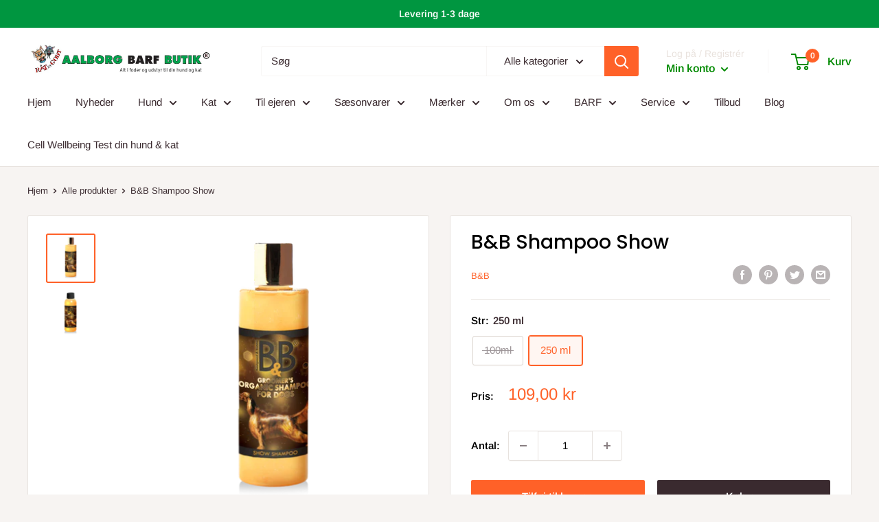

--- FILE ---
content_type: text/html; charset=utf-8
request_url: https://aalborgbarfbutik.dk/products/bb-show
body_size: 31653
content:
<!doctype html>

<html class="no-js" lang="da">
  <head>
    <meta charset="utf-8">
    <meta name="viewport" content="width=device-width, initial-scale=1.0, height=device-height, minimum-scale=1.0, maximum-scale=5.0">
    <meta name="theme-color" content="#ff6128"><title>B&amp;B Shampoo Show
</title><meta name="description" content="Show shampoo fra B&amp;amp;B med økologisk arganolie og ferskenekstrakt giver en blød, blank og skinnende pels. Tilsat guldstøv giver shampooen en pels med ekstra shine uden at virke tung og fedtet.  Kan bruges som den er eller fortyndes 1:10 Indeholder ingen kunstige farvestoffer, parabener, parfume eller silikone"><link rel="canonical" href="https://aalborgbarfbutik.dk/products/bb-show"><link rel="preload" as="style" href="//aalborgbarfbutik.dk/cdn/shop/t/7/assets/theme.css?v=48103481678461497091622180809">
    <link rel="preload" as="script" href="//aalborgbarfbutik.dk/cdn/shop/t/7/assets/theme.min.js?v=164977014983380440891642699093">
    <link rel="preconnect" href="https://cdn.shopify.com">
    <link rel="preconnect" href="https://fonts.shopifycdn.com">
    <link rel="dns-prefetch" href="https://productreviews.shopifycdn.com">
    <link rel="dns-prefetch" href="https://ajax.googleapis.com">
    <link rel="dns-prefetch" href="https://maps.googleapis.com">
    <link rel="dns-prefetch" href="https://maps.gstatic.com">

    <meta property="og:type" content="product">
  <meta property="og:title" content="B&amp;B Shampoo Show"><meta property="og:image" content="http://aalborgbarfbutik.dk/cdn/shop/products/BB_Show_250ml.png?v=1605786900">
    <meta property="og:image:secure_url" content="https://aalborgbarfbutik.dk/cdn/shop/products/BB_Show_250ml.png?v=1605786900">
    <meta property="og:image:width" content="700">
    <meta property="og:image:height" content="700"><meta property="product:price:amount" content="49,95">
  <meta property="product:price:currency" content="DKK"><meta property="og:description" content="Show shampoo fra B&amp;amp;B med økologisk arganolie og ferskenekstrakt giver en blød, blank og skinnende pels. Tilsat guldstøv giver shampooen en pels med ekstra shine uden at virke tung og fedtet.  Kan bruges som den er eller fortyndes 1:10 Indeholder ingen kunstige farvestoffer, parabener, parfume eller silikone"><meta property="og:url" content="https://aalborgbarfbutik.dk/products/bb-show">
<meta property="og:site_name" content="Aalborg Barf Butik ®"><meta name="twitter:card" content="summary"><meta name="twitter:title" content="B&amp;B Shampoo Show">
  <meta name="twitter:description" content="Show shampoo fra B&amp;amp;B med økologisk arganolie og ferskenekstrakt giver en blød, blank og skinnende pels. Tilsat guldstøv giver shampooen en pels med ekstra shine uden at virke tung og fedtet.
 Kan bruges som den er eller fortyndes 1:10
Indeholder ingen kunstige farvestoffer, parabener, parfume eller silikone">
  <meta name="twitter:image" content="https://aalborgbarfbutik.dk/cdn/shop/products/BB_Show_250ml_600x600_crop_center.png?v=1605786900">
    <link rel="preload" href="//aalborgbarfbutik.dk/cdn/fonts/poppins/poppins_n5.ad5b4b72b59a00358afc706450c864c3c8323842.woff2" as="font" type="font/woff2" crossorigin>
<link rel="preload" href="//aalborgbarfbutik.dk/cdn/fonts/arimo/arimo_n4.a7efb558ca22d2002248bbe6f302a98edee38e35.woff2" as="font" type="font/woff2" crossorigin>

<style>
  @font-face {
  font-family: Poppins;
  font-weight: 500;
  font-style: normal;
  font-display: swap;
  src: url("//aalborgbarfbutik.dk/cdn/fonts/poppins/poppins_n5.ad5b4b72b59a00358afc706450c864c3c8323842.woff2") format("woff2"),
       url("//aalborgbarfbutik.dk/cdn/fonts/poppins/poppins_n5.33757fdf985af2d24b32fcd84c9a09224d4b2c39.woff") format("woff");
}

  @font-face {
  font-family: Arimo;
  font-weight: 400;
  font-style: normal;
  font-display: swap;
  src: url("//aalborgbarfbutik.dk/cdn/fonts/arimo/arimo_n4.a7efb558ca22d2002248bbe6f302a98edee38e35.woff2") format("woff2"),
       url("//aalborgbarfbutik.dk/cdn/fonts/arimo/arimo_n4.0da809f7d1d5ede2a73be7094ac00741efdb6387.woff") format("woff");
}

@font-face {
  font-family: Arimo;
  font-weight: 600;
  font-style: normal;
  font-display: swap;
  src: url("//aalborgbarfbutik.dk/cdn/fonts/arimo/arimo_n6.9c18b0befd86597f319b7d7f925727d04c262b32.woff2") format("woff2"),
       url("//aalborgbarfbutik.dk/cdn/fonts/arimo/arimo_n6.422bf6679b81a8bfb1b25d19299a53688390c2b9.woff") format("woff");
}

@font-face {
  font-family: Poppins;
  font-weight: 500;
  font-style: italic;
  font-display: swap;
  src: url("//aalborgbarfbutik.dk/cdn/fonts/poppins/poppins_i5.6acfce842c096080e34792078ef3cb7c3aad24d4.woff2") format("woff2"),
       url("//aalborgbarfbutik.dk/cdn/fonts/poppins/poppins_i5.a49113e4fe0ad7fd7716bd237f1602cbec299b3c.woff") format("woff");
}


  @font-face {
  font-family: Arimo;
  font-weight: 700;
  font-style: normal;
  font-display: swap;
  src: url("//aalborgbarfbutik.dk/cdn/fonts/arimo/arimo_n7.1d2d0638e6a1228d86beb0e10006e3280ccb2d04.woff2") format("woff2"),
       url("//aalborgbarfbutik.dk/cdn/fonts/arimo/arimo_n7.f4b9139e8eac4a17b38b8707044c20f54c3be479.woff") format("woff");
}

  @font-face {
  font-family: Arimo;
  font-weight: 400;
  font-style: italic;
  font-display: swap;
  src: url("//aalborgbarfbutik.dk/cdn/fonts/arimo/arimo_i4.438ddb21a1b98c7230698d70dc1a21df235701b2.woff2") format("woff2"),
       url("//aalborgbarfbutik.dk/cdn/fonts/arimo/arimo_i4.0e1908a0dc1ec32fabb5a03a0c9ee2083f82e3d7.woff") format("woff");
}

  @font-face {
  font-family: Arimo;
  font-weight: 700;
  font-style: italic;
  font-display: swap;
  src: url("//aalborgbarfbutik.dk/cdn/fonts/arimo/arimo_i7.b9f09537c29041ec8d51f8cdb7c9b8e4f1f82cb1.woff2") format("woff2"),
       url("//aalborgbarfbutik.dk/cdn/fonts/arimo/arimo_i7.ec659fc855f754fd0b1bd052e606bba1058f73da.woff") format("woff");
}


  :root {
    --default-text-font-size : 15px;
    --base-text-font-size    : 15px;
    --heading-font-family    : Poppins, sans-serif;
    --heading-font-weight    : 500;
    --heading-font-style     : normal;
    --text-font-family       : Arimo, sans-serif;
    --text-font-weight       : 400;
    --text-font-style        : normal;
    --text-font-bolder-weight: 600;
    --text-link-decoration   : underline;

    --text-color               : #3a2a2f;
    --text-color-rgb           : 58, 42, 47;
    --heading-color            : #000000;
    --border-color             : #e7e2de;
    --border-color-rgb         : 231, 226, 222;
    --form-border-color        : #dcd5cf;
    --accent-color             : #ff6128;
    --accent-color-rgb         : 255, 97, 40;
    --link-color               : #ff6128;
    --link-color-hover         : #da3a00;
    --background               : #f7f4f2;
    --secondary-background     : #ffffff;
    --secondary-background-rgb : 255, 255, 255;
    --accent-background        : rgba(255, 97, 40, 0.08);

    --input-background: #ffffff;

    --error-color       : #f71b1b;
    --error-background  : rgba(247, 27, 27, 0.07);
    --success-color     : #48b448;
    --success-background: rgba(72, 180, 72, 0.11);

    --primary-button-background      : #ff6128;
    --primary-button-background-rgb  : 255, 97, 40;
    --primary-button-text-color      : #ffffff;
    --secondary-button-background    : #3a2a2f;
    --secondary-button-background-rgb: 58, 42, 47;
    --secondary-button-text-color    : #ffffff;

    --header-background      : #ffffff;
    --header-text-color      : #008a00;
    --header-light-text-color: #e9e2dd;
    --header-border-color    : rgba(233, 226, 221, 0.3);
    --header-accent-color    : #ff6128;

    --footer-background-color:    #f7f4f2;
    --footer-heading-text-color:  #3a2a2f;
    --footer-body-text-color:     #3a2a2f;
    --footer-body-text-color-rgb: 58, 42, 47;
    --footer-accent-color:        #ff6128;
    --footer-accent-color-rgb:    255, 97, 40;
    --footer-border:              1px solid var(--border-color);
    
    --flickity-arrow-color: #bcaea3;--product-on-sale-accent           : #ee0000;
    --product-on-sale-accent-rgb       : 238, 0, 0;
    --product-on-sale-color            : #ffffff;
    --product-in-stock-color           : #008a00;
    --product-low-stock-color          : #ee8000;
    --product-sold-out-color           : #d1d1d4;
    --product-custom-label-1-background: #ff6128;
    --product-custom-label-1-color     : #ffffff;
    --product-custom-label-2-background: #a95ebe;
    --product-custom-label-2-color     : #ffffff;
    --product-review-star-color        : #ffb647;

    --mobile-container-gutter : 20px;
    --desktop-container-gutter: 40px;

    /* Shopify related variables */
    --payment-terms-background-color: #f7f4f2;
  }
</style>

<script>
  // IE11 does not have support for CSS variables, so we have to polyfill them
  if (!(((window || {}).CSS || {}).supports && window.CSS.supports('(--a: 0)'))) {
    const script = document.createElement('script');
    script.type = 'text/javascript';
    script.src = 'https://cdn.jsdelivr.net/npm/css-vars-ponyfill@2';
    script.onload = function() {
      cssVars({});
    };

    document.getElementsByTagName('head')[0].appendChild(script);
  }
</script>


    <script>window.performance && window.performance.mark && window.performance.mark('shopify.content_for_header.start');</script><meta name="facebook-domain-verification" content="ax2hkwpc7cpfjb5b1bv99ss8ho9zqm">
<meta id="shopify-digital-wallet" name="shopify-digital-wallet" content="/51322749127/digital_wallets/dialog">
<link rel="alternate" type="application/json+oembed" href="https://aalborgbarfbutik.dk/products/bb-show.oembed">
<script async="async" src="/checkouts/internal/preloads.js?locale=da-DK"></script>
<script id="shopify-features" type="application/json">{"accessToken":"fbbcb6d1bee2682c46c93cb9344ba7be","betas":["rich-media-storefront-analytics"],"domain":"aalborgbarfbutik.dk","predictiveSearch":true,"shopId":51322749127,"locale":"da"}</script>
<script>var Shopify = Shopify || {};
Shopify.shop = "aalborg-barf-butik.myshopify.com";
Shopify.locale = "da";
Shopify.currency = {"active":"DKK","rate":"1.0"};
Shopify.country = "DK";
Shopify.theme = {"name":"Warehouse","id":123495448775,"schema_name":"Warehouse","schema_version":"1.18.0","theme_store_id":871,"role":"main"};
Shopify.theme.handle = "null";
Shopify.theme.style = {"id":null,"handle":null};
Shopify.cdnHost = "aalborgbarfbutik.dk/cdn";
Shopify.routes = Shopify.routes || {};
Shopify.routes.root = "/";</script>
<script type="module">!function(o){(o.Shopify=o.Shopify||{}).modules=!0}(window);</script>
<script>!function(o){function n(){var o=[];function n(){o.push(Array.prototype.slice.apply(arguments))}return n.q=o,n}var t=o.Shopify=o.Shopify||{};t.loadFeatures=n(),t.autoloadFeatures=n()}(window);</script>
<script id="shop-js-analytics" type="application/json">{"pageType":"product"}</script>
<script defer="defer" async type="module" src="//aalborgbarfbutik.dk/cdn/shopifycloud/shop-js/modules/v2/client.init-shop-cart-sync_C8w7Thf0.da.esm.js"></script>
<script defer="defer" async type="module" src="//aalborgbarfbutik.dk/cdn/shopifycloud/shop-js/modules/v2/chunk.common_hABmsQwT.esm.js"></script>
<script type="module">
  await import("//aalborgbarfbutik.dk/cdn/shopifycloud/shop-js/modules/v2/client.init-shop-cart-sync_C8w7Thf0.da.esm.js");
await import("//aalborgbarfbutik.dk/cdn/shopifycloud/shop-js/modules/v2/chunk.common_hABmsQwT.esm.js");

  window.Shopify.SignInWithShop?.initShopCartSync?.({"fedCMEnabled":true,"windoidEnabled":true});

</script>
<script>(function() {
  var isLoaded = false;
  function asyncLoad() {
    if (isLoaded) return;
    isLoaded = true;
    var urls = ["https:\/\/custom-options.hubifyapps.com\/public\/front_end\/js\/hub_unlimited_custom_option.js?shop=aalborg-barf-butik.myshopify.com","https:\/\/static.klaviyo.com\/onsite\/js\/UhBNiV\/klaviyo.js?company_id=UhBNiV\u0026shop=aalborg-barf-butik.myshopify.com"];
    for (var i = 0; i < urls.length; i++) {
      var s = document.createElement('script');
      s.type = 'text/javascript';
      s.async = true;
      s.src = urls[i];
      var x = document.getElementsByTagName('script')[0];
      x.parentNode.insertBefore(s, x);
    }
  };
  if(window.attachEvent) {
    window.attachEvent('onload', asyncLoad);
  } else {
    window.addEventListener('load', asyncLoad, false);
  }
})();</script>
<script id="__st">var __st={"a":51322749127,"offset":3600,"reqid":"d2b29168-f5d3-455a-b49e-c0b89f8fdf0a-1768739031","pageurl":"aalborgbarfbutik.dk\/products\/bb-show","u":"fcc4288b1009","p":"product","rtyp":"product","rid":6087031750855};</script>
<script>window.ShopifyPaypalV4VisibilityTracking = true;</script>
<script id="captcha-bootstrap">!function(){'use strict';const t='contact',e='account',n='new_comment',o=[[t,t],['blogs',n],['comments',n],[t,'customer']],c=[[e,'customer_login'],[e,'guest_login'],[e,'recover_customer_password'],[e,'create_customer']],r=t=>t.map((([t,e])=>`form[action*='/${t}']:not([data-nocaptcha='true']) input[name='form_type'][value='${e}']`)).join(','),a=t=>()=>t?[...document.querySelectorAll(t)].map((t=>t.form)):[];function s(){const t=[...o],e=r(t);return a(e)}const i='password',u='form_key',d=['recaptcha-v3-token','g-recaptcha-response','h-captcha-response',i],f=()=>{try{return window.sessionStorage}catch{return}},m='__shopify_v',_=t=>t.elements[u];function p(t,e,n=!1){try{const o=window.sessionStorage,c=JSON.parse(o.getItem(e)),{data:r}=function(t){const{data:e,action:n}=t;return t[m]||n?{data:e,action:n}:{data:t,action:n}}(c);for(const[e,n]of Object.entries(r))t.elements[e]&&(t.elements[e].value=n);n&&o.removeItem(e)}catch(o){console.error('form repopulation failed',{error:o})}}const l='form_type',E='cptcha';function T(t){t.dataset[E]=!0}const w=window,h=w.document,L='Shopify',v='ce_forms',y='captcha';let A=!1;((t,e)=>{const n=(g='f06e6c50-85a8-45c8-87d0-21a2b65856fe',I='https://cdn.shopify.com/shopifycloud/storefront-forms-hcaptcha/ce_storefront_forms_captcha_hcaptcha.v1.5.2.iife.js',D={infoText:'Beskyttet af hCaptcha',privacyText:'Beskyttelse af persondata',termsText:'Vilkår'},(t,e,n)=>{const o=w[L][v],c=o.bindForm;if(c)return c(t,g,e,D).then(n);var r;o.q.push([[t,g,e,D],n]),r=I,A||(h.body.append(Object.assign(h.createElement('script'),{id:'captcha-provider',async:!0,src:r})),A=!0)});var g,I,D;w[L]=w[L]||{},w[L][v]=w[L][v]||{},w[L][v].q=[],w[L][y]=w[L][y]||{},w[L][y].protect=function(t,e){n(t,void 0,e),T(t)},Object.freeze(w[L][y]),function(t,e,n,w,h,L){const[v,y,A,g]=function(t,e,n){const i=e?o:[],u=t?c:[],d=[...i,...u],f=r(d),m=r(i),_=r(d.filter((([t,e])=>n.includes(e))));return[a(f),a(m),a(_),s()]}(w,h,L),I=t=>{const e=t.target;return e instanceof HTMLFormElement?e:e&&e.form},D=t=>v().includes(t);t.addEventListener('submit',(t=>{const e=I(t);if(!e)return;const n=D(e)&&!e.dataset.hcaptchaBound&&!e.dataset.recaptchaBound,o=_(e),c=g().includes(e)&&(!o||!o.value);(n||c)&&t.preventDefault(),c&&!n&&(function(t){try{if(!f())return;!function(t){const e=f();if(!e)return;const n=_(t);if(!n)return;const o=n.value;o&&e.removeItem(o)}(t);const e=Array.from(Array(32),(()=>Math.random().toString(36)[2])).join('');!function(t,e){_(t)||t.append(Object.assign(document.createElement('input'),{type:'hidden',name:u})),t.elements[u].value=e}(t,e),function(t,e){const n=f();if(!n)return;const o=[...t.querySelectorAll(`input[type='${i}']`)].map((({name:t})=>t)),c=[...d,...o],r={};for(const[a,s]of new FormData(t).entries())c.includes(a)||(r[a]=s);n.setItem(e,JSON.stringify({[m]:1,action:t.action,data:r}))}(t,e)}catch(e){console.error('failed to persist form',e)}}(e),e.submit())}));const S=(t,e)=>{t&&!t.dataset[E]&&(n(t,e.some((e=>e===t))),T(t))};for(const o of['focusin','change'])t.addEventListener(o,(t=>{const e=I(t);D(e)&&S(e,y())}));const B=e.get('form_key'),M=e.get(l),P=B&&M;t.addEventListener('DOMContentLoaded',(()=>{const t=y();if(P)for(const e of t)e.elements[l].value===M&&p(e,B);[...new Set([...A(),...v().filter((t=>'true'===t.dataset.shopifyCaptcha))])].forEach((e=>S(e,t)))}))}(h,new URLSearchParams(w.location.search),n,t,e,['guest_login'])})(!0,!0)}();</script>
<script integrity="sha256-4kQ18oKyAcykRKYeNunJcIwy7WH5gtpwJnB7kiuLZ1E=" data-source-attribution="shopify.loadfeatures" defer="defer" src="//aalborgbarfbutik.dk/cdn/shopifycloud/storefront/assets/storefront/load_feature-a0a9edcb.js" crossorigin="anonymous"></script>
<script data-source-attribution="shopify.dynamic_checkout.dynamic.init">var Shopify=Shopify||{};Shopify.PaymentButton=Shopify.PaymentButton||{isStorefrontPortableWallets:!0,init:function(){window.Shopify.PaymentButton.init=function(){};var t=document.createElement("script");t.src="https://aalborgbarfbutik.dk/cdn/shopifycloud/portable-wallets/latest/portable-wallets.da.js",t.type="module",document.head.appendChild(t)}};
</script>
<script data-source-attribution="shopify.dynamic_checkout.buyer_consent">
  function portableWalletsHideBuyerConsent(e){var t=document.getElementById("shopify-buyer-consent"),n=document.getElementById("shopify-subscription-policy-button");t&&n&&(t.classList.add("hidden"),t.setAttribute("aria-hidden","true"),n.removeEventListener("click",e))}function portableWalletsShowBuyerConsent(e){var t=document.getElementById("shopify-buyer-consent"),n=document.getElementById("shopify-subscription-policy-button");t&&n&&(t.classList.remove("hidden"),t.removeAttribute("aria-hidden"),n.addEventListener("click",e))}window.Shopify?.PaymentButton&&(window.Shopify.PaymentButton.hideBuyerConsent=portableWalletsHideBuyerConsent,window.Shopify.PaymentButton.showBuyerConsent=portableWalletsShowBuyerConsent);
</script>
<script>
  function portableWalletsCleanup(e){e&&e.src&&console.error("Failed to load portable wallets script "+e.src);var t=document.querySelectorAll("shopify-accelerated-checkout .shopify-payment-button__skeleton, shopify-accelerated-checkout-cart .wallet-cart-button__skeleton"),e=document.getElementById("shopify-buyer-consent");for(let e=0;e<t.length;e++)t[e].remove();e&&e.remove()}function portableWalletsNotLoadedAsModule(e){e instanceof ErrorEvent&&"string"==typeof e.message&&e.message.includes("import.meta")&&"string"==typeof e.filename&&e.filename.includes("portable-wallets")&&(window.removeEventListener("error",portableWalletsNotLoadedAsModule),window.Shopify.PaymentButton.failedToLoad=e,"loading"===document.readyState?document.addEventListener("DOMContentLoaded",window.Shopify.PaymentButton.init):window.Shopify.PaymentButton.init())}window.addEventListener("error",portableWalletsNotLoadedAsModule);
</script>

<script type="module" src="https://aalborgbarfbutik.dk/cdn/shopifycloud/portable-wallets/latest/portable-wallets.da.js" onError="portableWalletsCleanup(this)" crossorigin="anonymous"></script>
<script nomodule>
  document.addEventListener("DOMContentLoaded", portableWalletsCleanup);
</script>

<script id='scb4127' type='text/javascript' async='' src='https://aalborgbarfbutik.dk/cdn/shopifycloud/privacy-banner/storefront-banner.js'></script><link id="shopify-accelerated-checkout-styles" rel="stylesheet" media="screen" href="https://aalborgbarfbutik.dk/cdn/shopifycloud/portable-wallets/latest/accelerated-checkout-backwards-compat.css" crossorigin="anonymous">
<style id="shopify-accelerated-checkout-cart">
        #shopify-buyer-consent {
  margin-top: 1em;
  display: inline-block;
  width: 100%;
}

#shopify-buyer-consent.hidden {
  display: none;
}

#shopify-subscription-policy-button {
  background: none;
  border: none;
  padding: 0;
  text-decoration: underline;
  font-size: inherit;
  cursor: pointer;
}

#shopify-subscription-policy-button::before {
  box-shadow: none;
}

      </style>

<script>window.performance && window.performance.mark && window.performance.mark('shopify.content_for_header.end');</script>

    <link rel="stylesheet" href="//aalborgbarfbutik.dk/cdn/shop/t/7/assets/theme.css?v=48103481678461497091622180809">

    
  <script type="application/ld+json">
  {
    "@context": "http://schema.org",
    "@type": "Product",
    "offers": [{
          "@type": "Offer",
          "name": "100ml",
          "availability":"https://schema.org/OutOfStock",
          "price": 49.95,
          "priceCurrency": "DKK",
          "priceValidUntil": "2026-01-28","url": "/products/bb-show?variant=37600325075143"
        },
{
          "@type": "Offer",
          "name": "250 ml",
          "availability":"https://schema.org/InStock",
          "price": 109.0,
          "priceCurrency": "DKK",
          "priceValidUntil": "2026-01-28","url": "/products/bb-show?variant=37600325107911"
        }
],
      "gtin13": "5711746016082",
      "productId": "5711746016082",
    "brand": {
      "name": "B\u0026B"
    },
    "name": "B\u0026B Shampoo Show",
    "description": "Show shampoo fra B\u0026amp;B med økologisk arganolie og ferskenekstrakt giver en blød, blank og skinnende pels. Tilsat guldstøv giver shampooen en pels med ekstra shine uden at virke tung og fedtet.\n Kan bruges som den er eller fortyndes 1:10\nIndeholder ingen kunstige farvestoffer, parabener, parfume eller silikone",
    "category": "Alt til pleje",
    "url": "/products/bb-show",
    "sku": "",
    "image": {
      "@type": "ImageObject",
      "url": "https://aalborgbarfbutik.dk/cdn/shop/products/BB_Show_250ml_1024x.png?v=1605786900",
      "image": "https://aalborgbarfbutik.dk/cdn/shop/products/BB_Show_250ml_1024x.png?v=1605786900",
      "name": "B\u0026B Shampoo Show",
      "width": "1024",
      "height": "1024"
    }
  }
  </script>



  <script type="application/ld+json">
  {
    "@context": "http://schema.org",
    "@type": "BreadcrumbList",
  "itemListElement": [{
      "@type": "ListItem",
      "position": 1,
      "name": "Hjem",
      "item": "https://aalborgbarfbutik.dk"
    },{
          "@type": "ListItem",
          "position": 2,
          "name": "B\u0026B Shampoo Show",
          "item": "https://aalborgbarfbutik.dk/products/bb-show"
        }]
  }
  </script>


    <script>
      // This allows to expose several variables to the global scope, to be used in scripts
      window.theme = {
        pageType: "product",
        cartCount: 0,
        moneyFormat: "{{amount_with_comma_separator}} kr",
        moneyWithCurrencyFormat: "{{amount_with_comma_separator}} DKK",
        showDiscount: true,
        discountMode: "percentage",
        searchMode: "product,article,page",
        searchUnavailableProducts: "last",
        cartType: "drawer"
      };

      window.routes = {
        rootUrl: "\/",
        rootUrlWithoutSlash: '',
        cartUrl: "\/cart",
        cartAddUrl: "\/cart\/add",
        cartChangeUrl: "\/cart\/change",
        searchUrl: "\/search",
        productRecommendationsUrl: "\/recommendations\/products"
      };

      window.languages = {
        productRegularPrice: "Pris",
        productSalePrice: "Salgspris",
        collectionOnSaleLabel: "Spar {{savings}}",
        productFormUnavailable: "Ikke tilgængelig",
        productFormAddToCart: "Tilføj til kurven",
        productFormSoldOut: "Udsolgt",
        productAdded: "Varen er blevet tilføjet til din kurv",
        productAddedShort: "Tilføj!",
        shippingEstimatorNoResults: "Vi kunne ikke beregne prisen for leveringen.",
        shippingEstimatorOneResult: "Vores system har udregnet denne pris for leveringen:",
        shippingEstimatorMultipleResults: "Vores system har udregnet disse priser for leveringen:",
        shippingEstimatorErrors: "Der er desværre opstået disse fejl:"
      };

      window.lazySizesConfig = {
        loadHidden: false,
        hFac: 0.8,
        expFactor: 3,
        customMedia: {
          '--phone': '(max-width: 640px)',
          '--tablet': '(min-width: 641px) and (max-width: 1023px)',
          '--lap': '(min-width: 1024px)'
        }
      };

      document.documentElement.className = document.documentElement.className.replace('no-js', 'js');
    </script><script src="//aalborgbarfbutik.dk/cdn/shop/t/7/assets/theme.min.js?v=164977014983380440891642699093" defer></script>
    <script src="//aalborgbarfbutik.dk/cdn/shop/t/7/assets/custom.js?v=90373254691674712701622180808" defer></script><script>
        (function () {
          window.onpageshow = function() {
            // We force re-freshing the cart content onpageshow, as most browsers will serve a cache copy when hitting the
            // back button, which cause staled data
            document.documentElement.dispatchEvent(new CustomEvent('cart:refresh', {
              bubbles: true,
              detail: {scrollToTop: false}
            }));
          };
        })();
      </script>
  
<link href="https://monorail-edge.shopifysvc.com" rel="dns-prefetch">
<script>(function(){if ("sendBeacon" in navigator && "performance" in window) {try {var session_token_from_headers = performance.getEntriesByType('navigation')[0].serverTiming.find(x => x.name == '_s').description;} catch {var session_token_from_headers = undefined;}var session_cookie_matches = document.cookie.match(/_shopify_s=([^;]*)/);var session_token_from_cookie = session_cookie_matches && session_cookie_matches.length === 2 ? session_cookie_matches[1] : "";var session_token = session_token_from_headers || session_token_from_cookie || "";function handle_abandonment_event(e) {var entries = performance.getEntries().filter(function(entry) {return /monorail-edge.shopifysvc.com/.test(entry.name);});if (!window.abandonment_tracked && entries.length === 0) {window.abandonment_tracked = true;var currentMs = Date.now();var navigation_start = performance.timing.navigationStart;var payload = {shop_id: 51322749127,url: window.location.href,navigation_start,duration: currentMs - navigation_start,session_token,page_type: "product"};window.navigator.sendBeacon("https://monorail-edge.shopifysvc.com/v1/produce", JSON.stringify({schema_id: "online_store_buyer_site_abandonment/1.1",payload: payload,metadata: {event_created_at_ms: currentMs,event_sent_at_ms: currentMs}}));}}window.addEventListener('pagehide', handle_abandonment_event);}}());</script>
<script id="web-pixels-manager-setup">(function e(e,d,r,n,o){if(void 0===o&&(o={}),!Boolean(null===(a=null===(i=window.Shopify)||void 0===i?void 0:i.analytics)||void 0===a?void 0:a.replayQueue)){var i,a;window.Shopify=window.Shopify||{};var t=window.Shopify;t.analytics=t.analytics||{};var s=t.analytics;s.replayQueue=[],s.publish=function(e,d,r){return s.replayQueue.push([e,d,r]),!0};try{self.performance.mark("wpm:start")}catch(e){}var l=function(){var e={modern:/Edge?\/(1{2}[4-9]|1[2-9]\d|[2-9]\d{2}|\d{4,})\.\d+(\.\d+|)|Firefox\/(1{2}[4-9]|1[2-9]\d|[2-9]\d{2}|\d{4,})\.\d+(\.\d+|)|Chrom(ium|e)\/(9{2}|\d{3,})\.\d+(\.\d+|)|(Maci|X1{2}).+ Version\/(15\.\d+|(1[6-9]|[2-9]\d|\d{3,})\.\d+)([,.]\d+|)( \(\w+\)|)( Mobile\/\w+|) Safari\/|Chrome.+OPR\/(9{2}|\d{3,})\.\d+\.\d+|(CPU[ +]OS|iPhone[ +]OS|CPU[ +]iPhone|CPU IPhone OS|CPU iPad OS)[ +]+(15[._]\d+|(1[6-9]|[2-9]\d|\d{3,})[._]\d+)([._]\d+|)|Android:?[ /-](13[3-9]|1[4-9]\d|[2-9]\d{2}|\d{4,})(\.\d+|)(\.\d+|)|Android.+Firefox\/(13[5-9]|1[4-9]\d|[2-9]\d{2}|\d{4,})\.\d+(\.\d+|)|Android.+Chrom(ium|e)\/(13[3-9]|1[4-9]\d|[2-9]\d{2}|\d{4,})\.\d+(\.\d+|)|SamsungBrowser\/([2-9]\d|\d{3,})\.\d+/,legacy:/Edge?\/(1[6-9]|[2-9]\d|\d{3,})\.\d+(\.\d+|)|Firefox\/(5[4-9]|[6-9]\d|\d{3,})\.\d+(\.\d+|)|Chrom(ium|e)\/(5[1-9]|[6-9]\d|\d{3,})\.\d+(\.\d+|)([\d.]+$|.*Safari\/(?![\d.]+ Edge\/[\d.]+$))|(Maci|X1{2}).+ Version\/(10\.\d+|(1[1-9]|[2-9]\d|\d{3,})\.\d+)([,.]\d+|)( \(\w+\)|)( Mobile\/\w+|) Safari\/|Chrome.+OPR\/(3[89]|[4-9]\d|\d{3,})\.\d+\.\d+|(CPU[ +]OS|iPhone[ +]OS|CPU[ +]iPhone|CPU IPhone OS|CPU iPad OS)[ +]+(10[._]\d+|(1[1-9]|[2-9]\d|\d{3,})[._]\d+)([._]\d+|)|Android:?[ /-](13[3-9]|1[4-9]\d|[2-9]\d{2}|\d{4,})(\.\d+|)(\.\d+|)|Mobile Safari.+OPR\/([89]\d|\d{3,})\.\d+\.\d+|Android.+Firefox\/(13[5-9]|1[4-9]\d|[2-9]\d{2}|\d{4,})\.\d+(\.\d+|)|Android.+Chrom(ium|e)\/(13[3-9]|1[4-9]\d|[2-9]\d{2}|\d{4,})\.\d+(\.\d+|)|Android.+(UC? ?Browser|UCWEB|U3)[ /]?(15\.([5-9]|\d{2,})|(1[6-9]|[2-9]\d|\d{3,})\.\d+)\.\d+|SamsungBrowser\/(5\.\d+|([6-9]|\d{2,})\.\d+)|Android.+MQ{2}Browser\/(14(\.(9|\d{2,})|)|(1[5-9]|[2-9]\d|\d{3,})(\.\d+|))(\.\d+|)|K[Aa][Ii]OS\/(3\.\d+|([4-9]|\d{2,})\.\d+)(\.\d+|)/},d=e.modern,r=e.legacy,n=navigator.userAgent;return n.match(d)?"modern":n.match(r)?"legacy":"unknown"}(),u="modern"===l?"modern":"legacy",c=(null!=n?n:{modern:"",legacy:""})[u],f=function(e){return[e.baseUrl,"/wpm","/b",e.hashVersion,"modern"===e.buildTarget?"m":"l",".js"].join("")}({baseUrl:d,hashVersion:r,buildTarget:u}),m=function(e){var d=e.version,r=e.bundleTarget,n=e.surface,o=e.pageUrl,i=e.monorailEndpoint;return{emit:function(e){var a=e.status,t=e.errorMsg,s=(new Date).getTime(),l=JSON.stringify({metadata:{event_sent_at_ms:s},events:[{schema_id:"web_pixels_manager_load/3.1",payload:{version:d,bundle_target:r,page_url:o,status:a,surface:n,error_msg:t},metadata:{event_created_at_ms:s}}]});if(!i)return console&&console.warn&&console.warn("[Web Pixels Manager] No Monorail endpoint provided, skipping logging."),!1;try{return self.navigator.sendBeacon.bind(self.navigator)(i,l)}catch(e){}var u=new XMLHttpRequest;try{return u.open("POST",i,!0),u.setRequestHeader("Content-Type","text/plain"),u.send(l),!0}catch(e){return console&&console.warn&&console.warn("[Web Pixels Manager] Got an unhandled error while logging to Monorail."),!1}}}}({version:r,bundleTarget:l,surface:e.surface,pageUrl:self.location.href,monorailEndpoint:e.monorailEndpoint});try{o.browserTarget=l,function(e){var d=e.src,r=e.async,n=void 0===r||r,o=e.onload,i=e.onerror,a=e.sri,t=e.scriptDataAttributes,s=void 0===t?{}:t,l=document.createElement("script"),u=document.querySelector("head"),c=document.querySelector("body");if(l.async=n,l.src=d,a&&(l.integrity=a,l.crossOrigin="anonymous"),s)for(var f in s)if(Object.prototype.hasOwnProperty.call(s,f))try{l.dataset[f]=s[f]}catch(e){}if(o&&l.addEventListener("load",o),i&&l.addEventListener("error",i),u)u.appendChild(l);else{if(!c)throw new Error("Did not find a head or body element to append the script");c.appendChild(l)}}({src:f,async:!0,onload:function(){if(!function(){var e,d;return Boolean(null===(d=null===(e=window.Shopify)||void 0===e?void 0:e.analytics)||void 0===d?void 0:d.initialized)}()){var d=window.webPixelsManager.init(e)||void 0;if(d){var r=window.Shopify.analytics;r.replayQueue.forEach((function(e){var r=e[0],n=e[1],o=e[2];d.publishCustomEvent(r,n,o)})),r.replayQueue=[],r.publish=d.publishCustomEvent,r.visitor=d.visitor,r.initialized=!0}}},onerror:function(){return m.emit({status:"failed",errorMsg:"".concat(f," has failed to load")})},sri:function(e){var d=/^sha384-[A-Za-z0-9+/=]+$/;return"string"==typeof e&&d.test(e)}(c)?c:"",scriptDataAttributes:o}),m.emit({status:"loading"})}catch(e){m.emit({status:"failed",errorMsg:(null==e?void 0:e.message)||"Unknown error"})}}})({shopId: 51322749127,storefrontBaseUrl: "https://aalborgbarfbutik.dk",extensionsBaseUrl: "https://extensions.shopifycdn.com/cdn/shopifycloud/web-pixels-manager",monorailEndpoint: "https://monorail-edge.shopifysvc.com/unstable/produce_batch",surface: "storefront-renderer",enabledBetaFlags: ["2dca8a86"],webPixelsConfigList: [{"id":"shopify-app-pixel","configuration":"{}","eventPayloadVersion":"v1","runtimeContext":"STRICT","scriptVersion":"0450","apiClientId":"shopify-pixel","type":"APP","privacyPurposes":["ANALYTICS","MARKETING"]},{"id":"shopify-custom-pixel","eventPayloadVersion":"v1","runtimeContext":"LAX","scriptVersion":"0450","apiClientId":"shopify-pixel","type":"CUSTOM","privacyPurposes":["ANALYTICS","MARKETING"]}],isMerchantRequest: false,initData: {"shop":{"name":"Aalborg Barf Butik ®","paymentSettings":{"currencyCode":"DKK"},"myshopifyDomain":"aalborg-barf-butik.myshopify.com","countryCode":"DK","storefrontUrl":"https:\/\/aalborgbarfbutik.dk"},"customer":null,"cart":null,"checkout":null,"productVariants":[{"price":{"amount":49.95,"currencyCode":"DKK"},"product":{"title":"B\u0026B Shampoo Show","vendor":"B\u0026B","id":"6087031750855","untranslatedTitle":"B\u0026B Shampoo Show","url":"\/products\/bb-show","type":"Alt til pleje"},"id":"37600325075143","image":{"src":"\/\/aalborgbarfbutik.dk\/cdn\/shop\/products\/BB_Show_100ml.png?v=1605786905"},"sku":"","title":"100ml","untranslatedTitle":"100ml"},{"price":{"amount":109.0,"currencyCode":"DKK"},"product":{"title":"B\u0026B Shampoo Show","vendor":"B\u0026B","id":"6087031750855","untranslatedTitle":"B\u0026B Shampoo Show","url":"\/products\/bb-show","type":"Alt til pleje"},"id":"37600325107911","image":{"src":"\/\/aalborgbarfbutik.dk\/cdn\/shop\/products\/BB_Show_250ml.png?v=1605786900"},"sku":"","title":"250 ml","untranslatedTitle":"250 ml"}],"purchasingCompany":null},},"https://aalborgbarfbutik.dk/cdn","fcfee988w5aeb613cpc8e4bc33m6693e112",{"modern":"","legacy":""},{"shopId":"51322749127","storefrontBaseUrl":"https:\/\/aalborgbarfbutik.dk","extensionBaseUrl":"https:\/\/extensions.shopifycdn.com\/cdn\/shopifycloud\/web-pixels-manager","surface":"storefront-renderer","enabledBetaFlags":"[\"2dca8a86\"]","isMerchantRequest":"false","hashVersion":"fcfee988w5aeb613cpc8e4bc33m6693e112","publish":"custom","events":"[[\"page_viewed\",{}],[\"product_viewed\",{\"productVariant\":{\"price\":{\"amount\":109.0,\"currencyCode\":\"DKK\"},\"product\":{\"title\":\"B\u0026B Shampoo Show\",\"vendor\":\"B\u0026B\",\"id\":\"6087031750855\",\"untranslatedTitle\":\"B\u0026B Shampoo Show\",\"url\":\"\/products\/bb-show\",\"type\":\"Alt til pleje\"},\"id\":\"37600325107911\",\"image\":{\"src\":\"\/\/aalborgbarfbutik.dk\/cdn\/shop\/products\/BB_Show_250ml.png?v=1605786900\"},\"sku\":\"\",\"title\":\"250 ml\",\"untranslatedTitle\":\"250 ml\"}}]]"});</script><script>
  window.ShopifyAnalytics = window.ShopifyAnalytics || {};
  window.ShopifyAnalytics.meta = window.ShopifyAnalytics.meta || {};
  window.ShopifyAnalytics.meta.currency = 'DKK';
  var meta = {"product":{"id":6087031750855,"gid":"gid:\/\/shopify\/Product\/6087031750855","vendor":"B\u0026B","type":"Alt til pleje","handle":"bb-show","variants":[{"id":37600325075143,"price":4995,"name":"B\u0026B Shampoo Show - 100ml","public_title":"100ml","sku":""},{"id":37600325107911,"price":10900,"name":"B\u0026B Shampoo Show - 250 ml","public_title":"250 ml","sku":""}],"remote":false},"page":{"pageType":"product","resourceType":"product","resourceId":6087031750855,"requestId":"d2b29168-f5d3-455a-b49e-c0b89f8fdf0a-1768739031"}};
  for (var attr in meta) {
    window.ShopifyAnalytics.meta[attr] = meta[attr];
  }
</script>
<script class="analytics">
  (function () {
    var customDocumentWrite = function(content) {
      var jquery = null;

      if (window.jQuery) {
        jquery = window.jQuery;
      } else if (window.Checkout && window.Checkout.$) {
        jquery = window.Checkout.$;
      }

      if (jquery) {
        jquery('body').append(content);
      }
    };

    var hasLoggedConversion = function(token) {
      if (token) {
        return document.cookie.indexOf('loggedConversion=' + token) !== -1;
      }
      return false;
    }

    var setCookieIfConversion = function(token) {
      if (token) {
        var twoMonthsFromNow = new Date(Date.now());
        twoMonthsFromNow.setMonth(twoMonthsFromNow.getMonth() + 2);

        document.cookie = 'loggedConversion=' + token + '; expires=' + twoMonthsFromNow;
      }
    }

    var trekkie = window.ShopifyAnalytics.lib = window.trekkie = window.trekkie || [];
    if (trekkie.integrations) {
      return;
    }
    trekkie.methods = [
      'identify',
      'page',
      'ready',
      'track',
      'trackForm',
      'trackLink'
    ];
    trekkie.factory = function(method) {
      return function() {
        var args = Array.prototype.slice.call(arguments);
        args.unshift(method);
        trekkie.push(args);
        return trekkie;
      };
    };
    for (var i = 0; i < trekkie.methods.length; i++) {
      var key = trekkie.methods[i];
      trekkie[key] = trekkie.factory(key);
    }
    trekkie.load = function(config) {
      trekkie.config = config || {};
      trekkie.config.initialDocumentCookie = document.cookie;
      var first = document.getElementsByTagName('script')[0];
      var script = document.createElement('script');
      script.type = 'text/javascript';
      script.onerror = function(e) {
        var scriptFallback = document.createElement('script');
        scriptFallback.type = 'text/javascript';
        scriptFallback.onerror = function(error) {
                var Monorail = {
      produce: function produce(monorailDomain, schemaId, payload) {
        var currentMs = new Date().getTime();
        var event = {
          schema_id: schemaId,
          payload: payload,
          metadata: {
            event_created_at_ms: currentMs,
            event_sent_at_ms: currentMs
          }
        };
        return Monorail.sendRequest("https://" + monorailDomain + "/v1/produce", JSON.stringify(event));
      },
      sendRequest: function sendRequest(endpointUrl, payload) {
        // Try the sendBeacon API
        if (window && window.navigator && typeof window.navigator.sendBeacon === 'function' && typeof window.Blob === 'function' && !Monorail.isIos12()) {
          var blobData = new window.Blob([payload], {
            type: 'text/plain'
          });

          if (window.navigator.sendBeacon(endpointUrl, blobData)) {
            return true;
          } // sendBeacon was not successful

        } // XHR beacon

        var xhr = new XMLHttpRequest();

        try {
          xhr.open('POST', endpointUrl);
          xhr.setRequestHeader('Content-Type', 'text/plain');
          xhr.send(payload);
        } catch (e) {
          console.log(e);
        }

        return false;
      },
      isIos12: function isIos12() {
        return window.navigator.userAgent.lastIndexOf('iPhone; CPU iPhone OS 12_') !== -1 || window.navigator.userAgent.lastIndexOf('iPad; CPU OS 12_') !== -1;
      }
    };
    Monorail.produce('monorail-edge.shopifysvc.com',
      'trekkie_storefront_load_errors/1.1',
      {shop_id: 51322749127,
      theme_id: 123495448775,
      app_name: "storefront",
      context_url: window.location.href,
      source_url: "//aalborgbarfbutik.dk/cdn/s/trekkie.storefront.cd680fe47e6c39ca5d5df5f0a32d569bc48c0f27.min.js"});

        };
        scriptFallback.async = true;
        scriptFallback.src = '//aalborgbarfbutik.dk/cdn/s/trekkie.storefront.cd680fe47e6c39ca5d5df5f0a32d569bc48c0f27.min.js';
        first.parentNode.insertBefore(scriptFallback, first);
      };
      script.async = true;
      script.src = '//aalborgbarfbutik.dk/cdn/s/trekkie.storefront.cd680fe47e6c39ca5d5df5f0a32d569bc48c0f27.min.js';
      first.parentNode.insertBefore(script, first);
    };
    trekkie.load(
      {"Trekkie":{"appName":"storefront","development":false,"defaultAttributes":{"shopId":51322749127,"isMerchantRequest":null,"themeId":123495448775,"themeCityHash":"1358532017328906963","contentLanguage":"da","currency":"DKK","eventMetadataId":"723085c8-d202-4fb3-9d5e-61b2b0486642"},"isServerSideCookieWritingEnabled":true,"monorailRegion":"shop_domain","enabledBetaFlags":["65f19447"]},"Session Attribution":{},"S2S":{"facebookCapiEnabled":false,"source":"trekkie-storefront-renderer","apiClientId":580111}}
    );

    var loaded = false;
    trekkie.ready(function() {
      if (loaded) return;
      loaded = true;

      window.ShopifyAnalytics.lib = window.trekkie;

      var originalDocumentWrite = document.write;
      document.write = customDocumentWrite;
      try { window.ShopifyAnalytics.merchantGoogleAnalytics.call(this); } catch(error) {};
      document.write = originalDocumentWrite;

      window.ShopifyAnalytics.lib.page(null,{"pageType":"product","resourceType":"product","resourceId":6087031750855,"requestId":"d2b29168-f5d3-455a-b49e-c0b89f8fdf0a-1768739031","shopifyEmitted":true});

      var match = window.location.pathname.match(/checkouts\/(.+)\/(thank_you|post_purchase)/)
      var token = match? match[1]: undefined;
      if (!hasLoggedConversion(token)) {
        setCookieIfConversion(token);
        window.ShopifyAnalytics.lib.track("Viewed Product",{"currency":"DKK","variantId":37600325075143,"productId":6087031750855,"productGid":"gid:\/\/shopify\/Product\/6087031750855","name":"B\u0026B Shampoo Show - 100ml","price":"49.95","sku":"","brand":"B\u0026B","variant":"100ml","category":"Alt til pleje","nonInteraction":true,"remote":false},undefined,undefined,{"shopifyEmitted":true});
      window.ShopifyAnalytics.lib.track("monorail:\/\/trekkie_storefront_viewed_product\/1.1",{"currency":"DKK","variantId":37600325075143,"productId":6087031750855,"productGid":"gid:\/\/shopify\/Product\/6087031750855","name":"B\u0026B Shampoo Show - 100ml","price":"49.95","sku":"","brand":"B\u0026B","variant":"100ml","category":"Alt til pleje","nonInteraction":true,"remote":false,"referer":"https:\/\/aalborgbarfbutik.dk\/products\/bb-show"});
      }
    });


        var eventsListenerScript = document.createElement('script');
        eventsListenerScript.async = true;
        eventsListenerScript.src = "//aalborgbarfbutik.dk/cdn/shopifycloud/storefront/assets/shop_events_listener-3da45d37.js";
        document.getElementsByTagName('head')[0].appendChild(eventsListenerScript);

})();</script>
<script
  defer
  src="https://aalborgbarfbutik.dk/cdn/shopifycloud/perf-kit/shopify-perf-kit-3.0.4.min.js"
  data-application="storefront-renderer"
  data-shop-id="51322749127"
  data-render-region="gcp-us-east1"
  data-page-type="product"
  data-theme-instance-id="123495448775"
  data-theme-name="Warehouse"
  data-theme-version="1.18.0"
  data-monorail-region="shop_domain"
  data-resource-timing-sampling-rate="10"
  data-shs="true"
  data-shs-beacon="true"
  data-shs-export-with-fetch="true"
  data-shs-logs-sample-rate="1"
  data-shs-beacon-endpoint="https://aalborgbarfbutik.dk/api/collect"
></script>
</head>

  <body class="warehouse--v1 features--animate-zoom template-product " data-instant-intensity="viewport">
    <a href="#main" class="visually-hidden skip-to-content">Spring videre til indholdet</a>
    <span class="loading-bar"></span>

    <div id="shopify-section-announcement-bar" class="shopify-section"><section data-section-id="announcement-bar" data-section-type="announcement-bar" data-section-settings='{
    "showNewsletter": false
  }'><div class="announcement-bar">
      <div class="container">
        <div class="announcement-bar__inner"><a href="/collections/all" class="announcement-bar__content announcement-bar__content--center">Levering 1-3 dage</a></div>
      </div>
    </div>
  </section>

  <style>
    .announcement-bar {
      background: #009640;
      color: #ffffff;
    }
  </style>

  <script>document.documentElement.style.removeProperty('--announcement-bar-button-width');document.documentElement.style.setProperty('--announcement-bar-height', document.getElementById('shopify-section-announcement-bar').clientHeight + 'px');
  </script></div>
<div id="shopify-section-popups" class="shopify-section"><div data-section-id="popups" data-section-type="popups"></div>

</div>
<div id="shopify-section-header" class="shopify-section shopify-section__header"><section data-section-id="header" data-section-type="header" data-section-settings='{
  "navigationLayout": "inline",
  "desktopOpenTrigger": "hover",
  "useStickyHeader": true
}'>
  <header class="header header--inline " role="banner">
    <div class="container">
      <div class="header__inner"><nav class="header__mobile-nav hidden-lap-and-up">
            <button class="header__mobile-nav-toggle icon-state touch-area" data-action="toggle-menu" aria-expanded="false" aria-haspopup="true" aria-controls="mobile-menu" aria-label="Åben menu">
              <span class="icon-state__primary"><svg focusable="false" class="icon icon--hamburger-mobile" viewBox="0 0 20 16" role="presentation">
      <path d="M0 14h20v2H0v-2zM0 0h20v2H0V0zm0 7h20v2H0V7z" fill="currentColor" fill-rule="evenodd"></path>
    </svg></span>
              <span class="icon-state__secondary"><svg focusable="false" class="icon icon--close" viewBox="0 0 19 19" role="presentation">
      <path d="M9.1923882 8.39339828l7.7781745-7.7781746 1.4142136 1.41421357-7.7781746 7.77817459 7.7781746 7.77817456L16.9705627 19l-7.7781745-7.7781746L1.41421356 19 0 17.5857864l7.7781746-7.77817456L0 2.02943725 1.41421356.61522369 9.1923882 8.39339828z" fill="currentColor" fill-rule="evenodd"></path>
    </svg></span>
            </button><div id="mobile-menu" class="mobile-menu" aria-hidden="true"><svg focusable="false" class="icon icon--nav-triangle-borderless" viewBox="0 0 20 9" role="presentation">
      <path d="M.47108938 9c.2694725-.26871321.57077721-.56867841.90388257-.89986354C3.12384116 6.36134886 5.74788116 3.76338565 9.2467995.30653888c.4145057-.4095171 1.0844277-.40860098 1.4977971.00205122L19.4935156 9H.47108938z" fill="#ffffff"></path>
    </svg><div class="mobile-menu__inner">
    <div class="mobile-menu__panel">
      <div class="mobile-menu__section">
        <ul class="mobile-menu__nav" data-type="menu" role="list"><li class="mobile-menu__nav-item"><a href="/" class="mobile-menu__nav-link" data-type="menuitem">Hjem</a></li><li class="mobile-menu__nav-item"><a href="/collections/new-collection" class="mobile-menu__nav-link" data-type="menuitem">Nyheder</a></li><li class="mobile-menu__nav-item"><button class="mobile-menu__nav-link" data-type="menuitem" aria-haspopup="true" aria-expanded="false" aria-controls="mobile-panel-2" data-action="open-panel">Hund<svg focusable="false" class="icon icon--arrow-right" viewBox="0 0 8 12" role="presentation">
      <path stroke="currentColor" stroke-width="2" d="M2 2l4 4-4 4" fill="none" stroke-linecap="square"></path>
    </svg></button></li><li class="mobile-menu__nav-item"><button class="mobile-menu__nav-link" data-type="menuitem" aria-haspopup="true" aria-expanded="false" aria-controls="mobile-panel-3" data-action="open-panel">Kat<svg focusable="false" class="icon icon--arrow-right" viewBox="0 0 8 12" role="presentation">
      <path stroke="currentColor" stroke-width="2" d="M2 2l4 4-4 4" fill="none" stroke-linecap="square"></path>
    </svg></button></li><li class="mobile-menu__nav-item"><button class="mobile-menu__nav-link" data-type="menuitem" aria-haspopup="true" aria-expanded="false" aria-controls="mobile-panel-4" data-action="open-panel">Til ejeren<svg focusable="false" class="icon icon--arrow-right" viewBox="0 0 8 12" role="presentation">
      <path stroke="currentColor" stroke-width="2" d="M2 2l4 4-4 4" fill="none" stroke-linecap="square"></path>
    </svg></button></li><li class="mobile-menu__nav-item"><button class="mobile-menu__nav-link" data-type="menuitem" aria-haspopup="true" aria-expanded="false" aria-controls="mobile-panel-5" data-action="open-panel">Sæsonvarer<svg focusable="false" class="icon icon--arrow-right" viewBox="0 0 8 12" role="presentation">
      <path stroke="currentColor" stroke-width="2" d="M2 2l4 4-4 4" fill="none" stroke-linecap="square"></path>
    </svg></button></li><li class="mobile-menu__nav-item"><button class="mobile-menu__nav-link" data-type="menuitem" aria-haspopup="true" aria-expanded="false" aria-controls="mobile-panel-6" data-action="open-panel">Mærker<svg focusable="false" class="icon icon--arrow-right" viewBox="0 0 8 12" role="presentation">
      <path stroke="currentColor" stroke-width="2" d="M2 2l4 4-4 4" fill="none" stroke-linecap="square"></path>
    </svg></button></li><li class="mobile-menu__nav-item"><button class="mobile-menu__nav-link" data-type="menuitem" aria-haspopup="true" aria-expanded="false" aria-controls="mobile-panel-7" data-action="open-panel">Om os<svg focusable="false" class="icon icon--arrow-right" viewBox="0 0 8 12" role="presentation">
      <path stroke="currentColor" stroke-width="2" d="M2 2l4 4-4 4" fill="none" stroke-linecap="square"></path>
    </svg></button></li><li class="mobile-menu__nav-item"><button class="mobile-menu__nav-link" data-type="menuitem" aria-haspopup="true" aria-expanded="false" aria-controls="mobile-panel-8" data-action="open-panel">BARF<svg focusable="false" class="icon icon--arrow-right" viewBox="0 0 8 12" role="presentation">
      <path stroke="currentColor" stroke-width="2" d="M2 2l4 4-4 4" fill="none" stroke-linecap="square"></path>
    </svg></button></li><li class="mobile-menu__nav-item"><button class="mobile-menu__nav-link" data-type="menuitem" aria-haspopup="true" aria-expanded="false" aria-controls="mobile-panel-9" data-action="open-panel">Service<svg focusable="false" class="icon icon--arrow-right" viewBox="0 0 8 12" role="presentation">
      <path stroke="currentColor" stroke-width="2" d="M2 2l4 4-4 4" fill="none" stroke-linecap="square"></path>
    </svg></button></li><li class="mobile-menu__nav-item"><a href="/collections/tilbud" class="mobile-menu__nav-link" data-type="menuitem">Tilbud</a></li><li class="mobile-menu__nav-item"><a href="/blogs/hundebloggen" class="mobile-menu__nav-link" data-type="menuitem">Blog</a></li><li class="mobile-menu__nav-item"><a href="/pages/test-din-hund-og-kat" class="mobile-menu__nav-link" data-type="menuitem">Cell Wellbeing Test din hund & kat</a></li></ul>
      </div><div class="mobile-menu__section mobile-menu__section--loose">
          <p class="mobile-menu__section-title heading h5">Har du brug for hjælp?</p><div class="mobile-menu__help-wrapper"><svg focusable="false" class="icon icon--bi-phone" viewBox="0 0 24 24" role="presentation">
      <g stroke-width="2" fill="none" fill-rule="evenodd" stroke-linecap="square">
        <path d="M17 15l-3 3-8-8 3-3-5-5-3 3c0 9.941 8.059 18 18 18l3-3-5-5z" stroke="#000000"></path>
        <path d="M14 1c4.971 0 9 4.029 9 9m-9-5c2.761 0 5 2.239 5 5" stroke="#ff6128"></path>
      </g>
    </svg><span>Ring til +45 31 61 73 48</span>
            </div><div class="mobile-menu__help-wrapper"><svg focusable="false" class="icon icon--bi-email" viewBox="0 0 22 22" role="presentation">
      <g fill="none" fill-rule="evenodd">
        <path stroke="#ff6128" d="M.916667 10.08333367l3.66666667-2.65833334v4.65849997zm20.1666667 0L17.416667 7.42500033v4.65849997z"></path>
        <path stroke="#000000" stroke-width="2" d="M4.58333367 7.42500033L.916667 10.08333367V21.0833337h20.1666667V10.08333367L17.416667 7.42500033"></path>
        <path stroke="#000000" stroke-width="2" d="M4.58333367 12.1000003V.916667H17.416667v11.1833333m-16.5-2.01666663L21.0833337 21.0833337m0-11.00000003L11.0000003 15.5833337"></path>
        <path d="M8.25000033 5.50000033h5.49999997M8.25000033 9.166667h5.49999997" stroke="#ff6128" stroke-width="2" stroke-linecap="square"></path>
      </g>
    </svg><a href="mailto:annette@aalborgbarfbutik.dk">annette@aalborgbarfbutik.dk</a>
            </div></div><div class="mobile-menu__section mobile-menu__section--loose">
          <p class="mobile-menu__section-title heading h5">Følg os</p><ul class="social-media__item-list social-media__item-list--stack list--unstyled" role="list">
    <li class="social-media__item social-media__item--facebook">
      <a href="https://www.facebook.com/aalborgbarf" target="_blank" rel="noopener" aria-label="Følg os på Facebook"><svg focusable="false" class="icon icon--facebook" viewBox="0 0 30 30">
      <path d="M15 30C6.71572875 30 0 23.2842712 0 15 0 6.71572875 6.71572875 0 15 0c8.2842712 0 15 6.71572875 15 15 0 8.2842712-6.7157288 15-15 15zm3.2142857-17.1429611h-2.1428678v-2.1425646c0-.5852979.8203285-1.07160109 1.0714928-1.07160109h1.071375v-2.1428925h-2.1428678c-2.3564786 0-3.2142536 1.98610393-3.2142536 3.21449359v2.1425646h-1.0714822l.0032143 2.1528011 1.0682679-.0099086v7.499969h3.2142536v-7.499969h2.1428678v-2.1428925z" fill="currentColor" fill-rule="evenodd"></path>
    </svg>Facebook</a>
    </li>

    
<li class="social-media__item social-media__item--instagram">
      <a href="https://www.instagram.com/aalborgbarfbutik/?hl=da" target="_blank" rel="noopener" aria-label="Følg os på Instagram"><svg focusable="false" class="icon icon--instagram" role="presentation" viewBox="0 0 30 30">
      <path d="M15 30C6.71572875 30 0 23.2842712 0 15 0 6.71572875 6.71572875 0 15 0c8.2842712 0 15 6.71572875 15 15 0 8.2842712-6.7157288 15-15 15zm.0000159-23.03571429c-2.1823849 0-2.4560363.00925037-3.3131306.0483571-.8553081.03901103-1.4394529.17486384-1.9505835.37352345-.52841925.20532625-.9765517.48009406-1.42331254.926823-.44672894.44676084-.72149675.89489329-.926823 1.42331254-.19865961.5111306-.33451242 1.0952754-.37352345 1.9505835-.03910673.8570943-.0483571 1.1307457-.0483571 3.3131306 0 2.1823531.00925037 2.4560045.0483571 3.3130988.03901103.8553081.17486384 1.4394529.37352345 1.9505835.20532625.5284193.48009406.9765517.926823 1.4233125.44676084.446729.89489329.7214968 1.42331254.9268549.5111306.1986278 1.0952754.3344806 1.9505835.3734916.8570943.0391067 1.1307457.0483571 3.3131306.0483571 2.1823531 0 2.4560045-.0092504 3.3130988-.0483571.8553081-.039011 1.4394529-.1748638 1.9505835-.3734916.5284193-.2053581.9765517-.4801259 1.4233125-.9268549.446729-.4467608.7214968-.8948932.9268549-1.4233125.1986278-.5111306.3344806-1.0952754.3734916-1.9505835.0391067-.8570943.0483571-1.1307457.0483571-3.3130988 0-2.1823849-.0092504-2.4560363-.0483571-3.3131306-.039011-.8553081-.1748638-1.4394529-.3734916-1.9505835-.2053581-.52841925-.4801259-.9765517-.9268549-1.42331254-.4467608-.44672894-.8948932-.72149675-1.4233125-.926823-.5111306-.19865961-1.0952754-.33451242-1.9505835-.37352345-.8570943-.03910673-1.1307457-.0483571-3.3130988-.0483571zm0 1.44787387c2.1456068 0 2.3997686.00819774 3.2471022.04685789.7834742.03572556 1.2089592.1666342 1.4921162.27668167.3750864.14577303.6427729.31990322.9239522.60111439.2812111.28117926.4553413.54886575.6011144.92395217.1100474.283157.2409561.708642.2766816 1.4921162.0386602.8473336.0468579 1.1014954.0468579 3.247134 0 2.1456068-.0081977 2.3997686-.0468579 3.2471022-.0357255.7834742-.1666342 1.2089592-.2766816 1.4921162-.1457731.3750864-.3199033.6427729-.6011144.9239522-.2811793.2812111-.5488658.4553413-.9239522.6011144-.283157.1100474-.708642.2409561-1.4921162.2766816-.847206.0386602-1.1013359.0468579-3.2471022.0468579-2.1457981 0-2.3998961-.0081977-3.247134-.0468579-.7834742-.0357255-1.2089592-.1666342-1.4921162-.2766816-.37508642-.1457731-.64277291-.3199033-.92395217-.6011144-.28117927-.2811793-.45534136-.5488658-.60111439-.9239522-.11004747-.283157-.24095611-.708642-.27668167-1.4921162-.03866015-.8473336-.04685789-1.1014954-.04685789-3.2471022 0-2.1456386.00819774-2.3998004.04685789-3.247134.03572556-.7834742.1666342-1.2089592.27668167-1.4921162.14577303-.37508642.31990322-.64277291.60111439-.92395217.28117926-.28121117.54886575-.45534136.92395217-.60111439.283157-.11004747.708642-.24095611 1.4921162-.27668167.8473336-.03866015 1.1014954-.04685789 3.247134-.04685789zm0 9.26641182c-1.479357 0-2.6785873-1.1992303-2.6785873-2.6785555 0-1.479357 1.1992303-2.6785873 2.6785873-2.6785873 1.4793252 0 2.6785555 1.1992303 2.6785555 2.6785873 0 1.4793252-1.1992303 2.6785555-2.6785555 2.6785555zm0-6.8050167c-2.2790034 0-4.1264612 1.8474578-4.1264612 4.1264612 0 2.2789716 1.8474578 4.1264294 4.1264612 4.1264294 2.2789716 0 4.1264294-1.8474578 4.1264294-4.1264294 0-2.2790034-1.8474578-4.1264612-4.1264294-4.1264612zm5.2537621-.1630297c0-.532566-.431737-.96430298-.964303-.96430298-.532534 0-.964271.43173698-.964271.96430298 0 .5325659.431737.964271.964271.964271.532566 0 .964303-.4317051.964303-.964271z" fill="currentColor" fill-rule="evenodd"></path>
    </svg>Instagram</a>
    </li>

    

  </ul></div></div><div id="mobile-panel-2" class="mobile-menu__panel is-nested">
          <div class="mobile-menu__section is-sticky">
            <button class="mobile-menu__back-button" data-action="close-panel"><svg focusable="false" class="icon icon--arrow-left" viewBox="0 0 8 12" role="presentation">
      <path stroke="currentColor" stroke-width="2" d="M6 10L2 6l4-4" fill="none" stroke-linecap="square"></path>
    </svg> Tilbage</button>
          </div>

          <div class="mobile-menu__section"><ul class="mobile-menu__nav" data-type="menu" role="list">
                <li class="mobile-menu__nav-item">
                  <a href="/collections/hund" class="mobile-menu__nav-link text--strong">Hund</a>
                </li><li class="mobile-menu__nav-item"><button class="mobile-menu__nav-link" data-type="menuitem" aria-haspopup="true" aria-expanded="false" aria-controls="mobile-panel-2-0" data-action="open-panel">Alt foder og fodertilskud<svg focusable="false" class="icon icon--arrow-right" viewBox="0 0 8 12" role="presentation">
      <path stroke="currentColor" stroke-width="2" d="M2 2l4 4-4 4" fill="none" stroke-linecap="square"></path>
    </svg></button></li><li class="mobile-menu__nav-item"><button class="mobile-menu__nav-link" data-type="menuitem" aria-haspopup="true" aria-expanded="false" aria-controls="mobile-panel-2-1" data-action="open-panel">Alt udstyr<svg focusable="false" class="icon icon--arrow-right" viewBox="0 0 8 12" role="presentation">
      <path stroke="currentColor" stroke-width="2" d="M2 2l4 4-4 4" fill="none" stroke-linecap="square"></path>
    </svg></button></li><li class="mobile-menu__nav-item"><button class="mobile-menu__nav-link" data-type="menuitem" aria-haspopup="true" aria-expanded="false" aria-controls="mobile-panel-2-2" data-action="open-panel">Alt legetøj<svg focusable="false" class="icon icon--arrow-right" viewBox="0 0 8 12" role="presentation">
      <path stroke="currentColor" stroke-width="2" d="M2 2l4 4-4 4" fill="none" stroke-linecap="square"></path>
    </svg></button></li><li class="mobile-menu__nav-item"><button class="mobile-menu__nav-link" data-type="menuitem" aria-haspopup="true" aria-expanded="false" aria-controls="mobile-panel-2-3" data-action="open-panel">Alt til pleje<svg focusable="false" class="icon icon--arrow-right" viewBox="0 0 8 12" role="presentation">
      <path stroke="currentColor" stroke-width="2" d="M2 2l4 4-4 4" fill="none" stroke-linecap="square"></path>
    </svg></button></li></ul></div>
        </div><div id="mobile-panel-3" class="mobile-menu__panel is-nested">
          <div class="mobile-menu__section is-sticky">
            <button class="mobile-menu__back-button" data-action="close-panel"><svg focusable="false" class="icon icon--arrow-left" viewBox="0 0 8 12" role="presentation">
      <path stroke="currentColor" stroke-width="2" d="M6 10L2 6l4-4" fill="none" stroke-linecap="square"></path>
    </svg> Tilbage</button>
          </div>

          <div class="mobile-menu__section"><ul class="mobile-menu__nav" data-type="menu" role="list">
                <li class="mobile-menu__nav-item">
                  <a href="/collections/alt-til-kat" class="mobile-menu__nav-link text--strong">Kat</a>
                </li><li class="mobile-menu__nav-item"><button class="mobile-menu__nav-link" data-type="menuitem" aria-haspopup="true" aria-expanded="false" aria-controls="mobile-panel-3-0" data-action="open-panel">Alt foder<svg focusable="false" class="icon icon--arrow-right" viewBox="0 0 8 12" role="presentation">
      <path stroke="currentColor" stroke-width="2" d="M2 2l4 4-4 4" fill="none" stroke-linecap="square"></path>
    </svg></button></li><li class="mobile-menu__nav-item"><button class="mobile-menu__nav-link" data-type="menuitem" aria-haspopup="true" aria-expanded="false" aria-controls="mobile-panel-3-1" data-action="open-panel">Alt udstyr<svg focusable="false" class="icon icon--arrow-right" viewBox="0 0 8 12" role="presentation">
      <path stroke="currentColor" stroke-width="2" d="M2 2l4 4-4 4" fill="none" stroke-linecap="square"></path>
    </svg></button></li><li class="mobile-menu__nav-item"><button class="mobile-menu__nav-link" data-type="menuitem" aria-haspopup="true" aria-expanded="false" aria-controls="mobile-panel-3-2" data-action="open-panel">Legetøj<svg focusable="false" class="icon icon--arrow-right" viewBox="0 0 8 12" role="presentation">
      <path stroke="currentColor" stroke-width="2" d="M2 2l4 4-4 4" fill="none" stroke-linecap="square"></path>
    </svg></button></li><li class="mobile-menu__nav-item"><button class="mobile-menu__nav-link" data-type="menuitem" aria-haspopup="true" aria-expanded="false" aria-controls="mobile-panel-3-3" data-action="open-panel">Alt til pleje<svg focusable="false" class="icon icon--arrow-right" viewBox="0 0 8 12" role="presentation">
      <path stroke="currentColor" stroke-width="2" d="M2 2l4 4-4 4" fill="none" stroke-linecap="square"></path>
    </svg></button></li></ul></div>
        </div><div id="mobile-panel-4" class="mobile-menu__panel is-nested">
          <div class="mobile-menu__section is-sticky">
            <button class="mobile-menu__back-button" data-action="close-panel"><svg focusable="false" class="icon icon--arrow-left" viewBox="0 0 8 12" role="presentation">
      <path stroke="currentColor" stroke-width="2" d="M6 10L2 6l4-4" fill="none" stroke-linecap="square"></path>
    </svg> Tilbage</button>
          </div>

          <div class="mobile-menu__section"><ul class="mobile-menu__nav" data-type="menu" role="list">
                <li class="mobile-menu__nav-item">
                  <a href="/collections/til-ejeren" class="mobile-menu__nav-link text--strong">Til ejeren</a>
                </li><li class="mobile-menu__nav-item"><button class="mobile-menu__nav-link" data-type="menuitem" aria-haspopup="true" aria-expanded="false" aria-controls="mobile-panel-4-0" data-action="open-panel">Beklædning<svg focusable="false" class="icon icon--arrow-right" viewBox="0 0 8 12" role="presentation">
      <path stroke="currentColor" stroke-width="2" d="M2 2l4 4-4 4" fill="none" stroke-linecap="square"></path>
    </svg></button></li><li class="mobile-menu__nav-item"><button class="mobile-menu__nav-link" data-type="menuitem" aria-haspopup="true" aria-expanded="false" aria-controls="mobile-panel-4-1" data-action="open-panel">Tilbehør<svg focusable="false" class="icon icon--arrow-right" viewBox="0 0 8 12" role="presentation">
      <path stroke="currentColor" stroke-width="2" d="M2 2l4 4-4 4" fill="none" stroke-linecap="square"></path>
    </svg></button></li><li class="mobile-menu__nav-item"><button class="mobile-menu__nav-link" data-type="menuitem" aria-haspopup="true" aria-expanded="false" aria-controls="mobile-panel-4-2" data-action="open-panel">Udstyr til bilen<svg focusable="false" class="icon icon--arrow-right" viewBox="0 0 8 12" role="presentation">
      <path stroke="currentColor" stroke-width="2" d="M2 2l4 4-4 4" fill="none" stroke-linecap="square"></path>
    </svg></button></li></ul></div>
        </div><div id="mobile-panel-5" class="mobile-menu__panel is-nested">
          <div class="mobile-menu__section is-sticky">
            <button class="mobile-menu__back-button" data-action="close-panel"><svg focusable="false" class="icon icon--arrow-left" viewBox="0 0 8 12" role="presentation">
      <path stroke="currentColor" stroke-width="2" d="M6 10L2 6l4-4" fill="none" stroke-linecap="square"></path>
    </svg> Tilbage</button>
          </div>

          <div class="mobile-menu__section"><ul class="mobile-menu__nav" data-type="menu" role="list">
                <li class="mobile-menu__nav-item">
                  <a href="/pages/saesonvarer" class="mobile-menu__nav-link text--strong">Sæsonvarer</a>
                </li><li class="mobile-menu__nav-item"><a href="/collections/forar" class="mobile-menu__nav-link" data-type="menuitem">Forår</a></li><li class="mobile-menu__nav-item"><a href="/collections/sommersaeson" class="mobile-menu__nav-link" data-type="menuitem">Sommer</a></li><li class="mobile-menu__nav-item"><a href="/collections/efterar" class="mobile-menu__nav-link" data-type="menuitem">Efterår</a></li><li class="mobile-menu__nav-item"><a href="/collections/vintersaeson" class="mobile-menu__nav-link" data-type="menuitem">Vinter</a></li><li class="mobile-menu__nav-item"><a href="/collections/jul/Jul" class="mobile-menu__nav-link" data-type="menuitem">Jul</a></li><li class="mobile-menu__nav-item"><a href="/collections/nytar" class="mobile-menu__nav-link" data-type="menuitem">Nytår</a></li><li class="mobile-menu__nav-item"><a href="/collections/pa-tur" class="mobile-menu__nav-link" data-type="menuitem">På tur</a></li></ul></div>
        </div><div id="mobile-panel-6" class="mobile-menu__panel is-nested">
          <div class="mobile-menu__section is-sticky">
            <button class="mobile-menu__back-button" data-action="close-panel"><svg focusable="false" class="icon icon--arrow-left" viewBox="0 0 8 12" role="presentation">
      <path stroke="currentColor" stroke-width="2" d="M6 10L2 6l4-4" fill="none" stroke-linecap="square"></path>
    </svg> Tilbage</button>
          </div>

          <div class="mobile-menu__section"><ul class="mobile-menu__nav" data-type="menu" role="list">
                <li class="mobile-menu__nav-item">
                  <a href="/collections" class="mobile-menu__nav-link text--strong">Mærker</a>
                </li><li class="mobile-menu__nav-item"><a href="/collections/acana" class="mobile-menu__nav-link" data-type="menuitem">Acana</a></li><li class="mobile-menu__nav-item"><a href="/collections/afp" class="mobile-menu__nav-link" data-type="menuitem">AFP</a></li><li class="mobile-menu__nav-item"><a href="/collections/alpha-spirit" class="mobile-menu__nav-link" data-type="menuitem">Alpha Spirit</a></li><li class="mobile-menu__nav-item"><a href="/collections/anibio" class="mobile-menu__nav-link" data-type="menuitem">Anibio</a></li><li class="mobile-menu__nav-item"><a href="/collections/asobu" class="mobile-menu__nav-link" data-type="menuitem">Asobu</a></li><li class="mobile-menu__nav-item"><a href="/collections/b-b" class="mobile-menu__nav-link" data-type="menuitem">B&B</a></li><li class="mobile-menu__nav-item"><a href="/collections/belcando" class="mobile-menu__nav-link" data-type="menuitem">Belcando</a></li><li class="mobile-menu__nav-item"><a href="/collections/bracco-travel" class="mobile-menu__nav-link" data-type="menuitem">Bracco Travel</a></li><li class="mobile-menu__nav-item"><a href="/collections/catago" class="mobile-menu__nav-link" data-type="menuitem">Catago</a></li><li class="mobile-menu__nav-item"><a href="/collections/christopherus" class="mobile-menu__nav-link" data-type="menuitem">Christopherus</a></li><li class="mobile-menu__nav-item"><a href="/collections/chuckit" class="mobile-menu__nav-link" data-type="menuitem">ChuckIt</a></li><li class="mobile-menu__nav-item"><a href="/collections/companion" class="mobile-menu__nav-link" data-type="menuitem">Companion</a></li><li class="mobile-menu__nav-item"><a href="/collections/curli" class="mobile-menu__nav-link" data-type="menuitem">Curli</a></li><li class="mobile-menu__nav-item"><a href="/collections/dicky-bag" class="mobile-menu__nav-link" data-type="menuitem">Dicky Bag</a></li><li class="mobile-menu__nav-item"><a href="/collections/dirty-dog" class="mobile-menu__nav-link" data-type="menuitem">Dirty Dog</a></li><li class="mobile-menu__nav-item"><a href="/collections/district-70" class="mobile-menu__nav-link" data-type="menuitem">District 70</a></li><li class="mobile-menu__nav-item"><a href="/collections/epinutrics" class="mobile-menu__nav-link" data-type="menuitem">Epinutrics</a></li><li class="mobile-menu__nav-item"><a href="/collections/farm-food" class="mobile-menu__nav-link" data-type="menuitem">Farm Food</a></li><li class="mobile-menu__nav-item"><a href="/collections/fantail" class="mobile-menu__nav-link" data-type="menuitem">Fantail</a></li><li class="mobile-menu__nav-item"><a href="/collections/flexi" class="mobile-menu__nav-link" data-type="menuitem">Flexi</a></li><li class="mobile-menu__nav-item"><a href="/collections/goo-eez" class="mobile-menu__nav-link" data-type="menuitem">Goo-eeZ</a></li><li class="mobile-menu__nav-item"><a href="/collections/grizzly" class="mobile-menu__nav-link" data-type="menuitem">Grizzly</a></li><li class="mobile-menu__nav-item"><a href="/collections/happy-house" class="mobile-menu__nav-link" data-type="menuitem">Happy House</a></li><li class="mobile-menu__nav-item"><a href="/collections/hugglehound" class="mobile-menu__nav-link" data-type="menuitem">HuggleHounds</a></li><li class="mobile-menu__nav-item"><a href="/collections/hunter" class="mobile-menu__nav-link" data-type="menuitem">Hunter</a></li><li class="mobile-menu__nav-item"><a href="/collections/hurtta" class="mobile-menu__nav-link" data-type="menuitem">Hurtta</a></li><li class="mobile-menu__nav-item"><a href="/collections/ienergy" class="mobile-menu__nav-link" data-type="menuitem">iEnergy</a></li><li class="mobile-menu__nav-item"><a href="/collections/ionosil" class="mobile-menu__nav-link" data-type="menuitem">Ionosil</a></li><li class="mobile-menu__nav-item"><a href="/collections/jw" class="mobile-menu__nav-link" data-type="menuitem">JW</a></li><li class="mobile-menu__nav-item"><a href="/collections/kampuni" class="mobile-menu__nav-link" data-type="menuitem">Kampuni</a></li><li class="mobile-menu__nav-item"><a href="/collections/kong" class="mobile-menu__nav-link" data-type="menuitem">Kong</a></li><li class="mobile-menu__nav-item"><a href="/collections/kurga" class="mobile-menu__nav-link" data-type="menuitem">Kurgo</a></li><li class="mobile-menu__nav-item"><a href="/collections/leonardo" class="mobile-menu__nav-link" data-type="menuitem">Leonardo</a></li><li class="mobile-menu__nav-item"><a href="/collections/lickimat" class="mobile-menu__nav-link" data-type="menuitem">LickiMat</a></li><li class="mobile-menu__nav-item"><a href="/collections/lilys-kitchen" class="mobile-menu__nav-link" data-type="menuitem">Lily's Kitchen</a></li><li class="mobile-menu__nav-item"><a href="/collections/memopet" class="mobile-menu__nav-link" data-type="menuitem">MemoPet</a></li><li class="mobile-menu__nav-item"><a href="/collections/mimsafe" class="mobile-menu__nav-link" data-type="menuitem">MIMsafe - Variocage</a></li><li class="mobile-menu__nav-item"><a href="/collections/miteless" class="mobile-menu__nav-link" data-type="menuitem">Miteless</a></li><li class="mobile-menu__nav-item"><a href="/collections/mush" class="mobile-menu__nav-link" data-type="menuitem">Mush</a></li><li class="mobile-menu__nav-item"><a href="/collections/my-family" class="mobile-menu__nav-link" data-type="menuitem">My Family</a></li><li class="mobile-menu__nav-item"><a href="/collections/my-selection" class="mobile-menu__nav-link" data-type="menuitem">My Selection</a></li><li class="mobile-menu__nav-item"><a href="/collections/naturfoder" class="mobile-menu__nav-link" data-type="menuitem">Naturfoder</a></li><li class="mobile-menu__nav-item"><a href="/collections/nds" class="mobile-menu__nav-link" data-type="menuitem">NDS</a></li><li class="mobile-menu__nav-item"><a href="/collections/nina-ottosson" class="mobile-menu__nav-link" data-type="menuitem">Nina Ottosson</a></li><li class="mobile-menu__nav-item"><a href="/collections/non-stop-dogwear" class="mobile-menu__nav-link" data-type="menuitem">Non-Stop Dogwear</a></li><li class="mobile-menu__nav-item"><a href="/collections/optima" class="mobile-menu__nav-link" data-type="menuitem">Optima</a></li><li class="mobile-menu__nav-item"><a href="/collections/orbiloc" class="mobile-menu__nav-link" data-type="menuitem">Orbiloc</a></li><li class="mobile-menu__nav-item"><a href="/collections/orijen" class="mobile-menu__nav-link" data-type="menuitem">Orijen</a></li><li class="mobile-menu__nav-item"><a href="/collections/ozomi" class="mobile-menu__nav-link" data-type="menuitem">Ozomi</a></li><li class="mobile-menu__nav-item"><a href="/collections/paikka" class="mobile-menu__nav-link" data-type="menuitem">Paikka</a></li><li class="mobile-menu__nav-item"><a href="/collections/paw" class="mobile-menu__nav-link" data-type="menuitem">Paw</a></li><li class="mobile-menu__nav-item"><a href="/collections/paw-spin" class="mobile-menu__nav-link" data-type="menuitem">Paw Spin</a></li><li class="mobile-menu__nav-item"><a href="/collections/pawz" class="mobile-menu__nav-link" data-type="menuitem">Pawz</a></li><li class="mobile-menu__nav-item"><a href="/collections/planet-dog" class="mobile-menu__nav-link" data-type="menuitem">Planet Dog</a></li><li class="mobile-menu__nav-item"><a href="/collections/petsafe" class="mobile-menu__nav-link" data-type="menuitem">PetSafe</a></li><li class="mobile-menu__nav-item"><a href="/collections/plaque-off" class="mobile-menu__nav-link" data-type="menuitem">Plaque Off</a></li><li class="mobile-menu__nav-item"><a href="/collections/rehab" class="mobile-menu__nav-link" data-type="menuitem">Rehab</a></li><li class="mobile-menu__nav-item"><a href="/collections/rogz" class="mobile-menu__nav-link" data-type="menuitem">Rogz</a></li><li class="mobile-menu__nav-item"><a href="/collections/ruffwear" class="mobile-menu__nav-link" data-type="menuitem">Ruffwear</a></li><li class="mobile-menu__nav-item"><a href="/collections/siccaro" class="mobile-menu__nav-link" data-type="menuitem">Siccaro</a></li><li class="mobile-menu__nav-item"><a href="/collections/simple-solution" class="mobile-menu__nav-link" data-type="menuitem">Simple Solution</a></li><li class="mobile-menu__nav-item"><a href="/collections/snack-it" class="mobile-menu__nav-link" data-type="menuitem">Snack`it</a></li><li class="mobile-menu__nav-item"><a href="/collections/skudo" class="mobile-menu__nav-link" data-type="menuitem">Skudo</a></li><li class="mobile-menu__nav-item"><a href="/collections/swaggin-tails" class="mobile-menu__nav-link" data-type="menuitem">Swaggin Tails</a></li><li class="mobile-menu__nav-item"><a href="/collections/thule" class="mobile-menu__nav-link" data-type="menuitem">THULE</a></li><li class="mobile-menu__nav-item"><a href="/collections/tickless" class="mobile-menu__nav-link" data-type="menuitem">Tickless</a></li><li class="mobile-menu__nav-item"><a href="/collections/trixie" class="mobile-menu__nav-link" data-type="menuitem">Trixie</a></li><li class="mobile-menu__nav-item"><a href="/collections/vets-best" class="mobile-menu__nav-link" data-type="menuitem">Vet's Best</a></li><li class="mobile-menu__nav-item"><a href="/collections/vitapetz" class="mobile-menu__nav-link" data-type="menuitem">VitaPetz</a></li><li class="mobile-menu__nav-item"><a href="/collections/west-paw" class="mobile-menu__nav-link" data-type="menuitem">West Paw</a></li><li class="mobile-menu__nav-item"><a href="/collections/whesco" class="mobile-menu__nav-link" data-type="menuitem">Whesco</a></li><li class="mobile-menu__nav-item"><a href="/collections/wouapy" class="mobile-menu__nav-link" data-type="menuitem">Wouapy</a></li><li class="mobile-menu__nav-item"><a href="/collections/ziwipeak" class="mobile-menu__nav-link" data-type="menuitem">Ziwipeak</a></li></ul></div>
        </div><div id="mobile-panel-7" class="mobile-menu__panel is-nested">
          <div class="mobile-menu__section is-sticky">
            <button class="mobile-menu__back-button" data-action="close-panel"><svg focusable="false" class="icon icon--arrow-left" viewBox="0 0 8 12" role="presentation">
      <path stroke="currentColor" stroke-width="2" d="M6 10L2 6l4-4" fill="none" stroke-linecap="square"></path>
    </svg> Tilbage</button>
          </div>

          <div class="mobile-menu__section"><ul class="mobile-menu__nav" data-type="menu" role="list">
                <li class="mobile-menu__nav-item">
                  <a href="/pages/om-os" class="mobile-menu__nav-link text--strong">Om os</a>
                </li><li class="mobile-menu__nav-item"><a href="/pages/om-butikken" class="mobile-menu__nav-link" data-type="menuitem">Om butikken</a></li><li class="mobile-menu__nav-item"><a href="/pages/annette" class="mobile-menu__nav-link" data-type="menuitem">Om Annette</a></li></ul></div>
        </div><div id="mobile-panel-8" class="mobile-menu__panel is-nested">
          <div class="mobile-menu__section is-sticky">
            <button class="mobile-menu__back-button" data-action="close-panel"><svg focusable="false" class="icon icon--arrow-left" viewBox="0 0 8 12" role="presentation">
      <path stroke="currentColor" stroke-width="2" d="M6 10L2 6l4-4" fill="none" stroke-linecap="square"></path>
    </svg> Tilbage</button>
          </div>

          <div class="mobile-menu__section"><ul class="mobile-menu__nav" data-type="menu" role="list">
                <li class="mobile-menu__nav-item">
                  <a href="/pages/barf" class="mobile-menu__nav-link text--strong">BARF</a>
                </li><li class="mobile-menu__nav-item"><a href="/collections/barf-hund" class="mobile-menu__nav-link" data-type="menuitem">BARF til hund</a></li><li class="mobile-menu__nav-item"><a href="/collections/barf-kat" class="mobile-menu__nav-link" data-type="menuitem">BARF til kat</a></li><li class="mobile-menu__nav-item"><a href="/pages/faq" class="mobile-menu__nav-link" data-type="menuitem">FAQ</a></li></ul></div>
        </div><div id="mobile-panel-9" class="mobile-menu__panel is-nested">
          <div class="mobile-menu__section is-sticky">
            <button class="mobile-menu__back-button" data-action="close-panel"><svg focusable="false" class="icon icon--arrow-left" viewBox="0 0 8 12" role="presentation">
      <path stroke="currentColor" stroke-width="2" d="M6 10L2 6l4-4" fill="none" stroke-linecap="square"></path>
    </svg> Tilbage</button>
          </div>

          <div class="mobile-menu__section"><ul class="mobile-menu__nav" data-type="menu" role="list">
                <li class="mobile-menu__nav-item">
                  <a href="/pages/services" class="mobile-menu__nav-link text--strong">Service</a>
                </li><li class="mobile-menu__nav-item"><a href="/pages/bring-pakkeshop" class="mobile-menu__nav-link" data-type="menuitem">Bring Pakkeshop</a></li><li class="mobile-menu__nav-item"><a href="/pages/dhl-service-point" class="mobile-menu__nav-link" data-type="menuitem">DHL Service Point</a></li><li class="mobile-menu__nav-item"><a href="/pages/kiropraktor" class="mobile-menu__nav-link" data-type="menuitem">Kiropraktor</a></li><li class="mobile-menu__nav-item"><a href="/pages/pakning-af-bestilling" class="mobile-menu__nav-link" data-type="menuitem">Pakning af bestilling</a></li></ul></div>
        </div><div id="mobile-panel-2-0" class="mobile-menu__panel is-nested">
                <div class="mobile-menu__section is-sticky">
                  <button class="mobile-menu__back-button" data-action="close-panel"><svg focusable="false" class="icon icon--arrow-left" viewBox="0 0 8 12" role="presentation">
      <path stroke="currentColor" stroke-width="2" d="M6 10L2 6l4-4" fill="none" stroke-linecap="square"></path>
    </svg> Tilbage</button>
                </div>

                <div class="mobile-menu__section">
                  <ul class="mobile-menu__nav" data-type="menu" role="list">
                    <li class="mobile-menu__nav-item">
                      <a href="/collections/hundefoder" class="mobile-menu__nav-link text--strong">Alt foder og fodertilskud</a>
                    </li><li class="mobile-menu__nav-item">
                        <a href="/collections/barf-hund" class="mobile-menu__nav-link" data-type="menuitem">BARF</a>
                      </li><li class="mobile-menu__nav-item">
                        <a href="/collections/fodertilskud" class="mobile-menu__nav-link" data-type="menuitem">Fodertilskud</a>
                      </li><li class="mobile-menu__nav-item">
                        <a href="/collections/godbidder" class="mobile-menu__nav-link" data-type="menuitem">Godbidder</a>
                      </li><li class="mobile-menu__nav-item">
                        <a href="/collections/kornfrit-torfoder-hund" class="mobile-menu__nav-link" data-type="menuitem">Tørfoder</a>
                      </li><li class="mobile-menu__nav-item">
                        <a href="/collections/vadfoder-hund" class="mobile-menu__nav-link" data-type="menuitem">Vådfoder</a>
                      </li></ul>
                </div>
              </div><div id="mobile-panel-2-1" class="mobile-menu__panel is-nested">
                <div class="mobile-menu__section is-sticky">
                  <button class="mobile-menu__back-button" data-action="close-panel"><svg focusable="false" class="icon icon--arrow-left" viewBox="0 0 8 12" role="presentation">
      <path stroke="currentColor" stroke-width="2" d="M6 10L2 6l4-4" fill="none" stroke-linecap="square"></path>
    </svg> Tilbage</button>
                </div>

                <div class="mobile-menu__section">
                  <ul class="mobile-menu__nav" data-type="menu" role="list">
                    <li class="mobile-menu__nav-item">
                      <a href="/collections/udstyr-til-hunde" class="mobile-menu__nav-link text--strong">Alt udstyr</a>
                    </li><li class="mobile-menu__nav-item">
                        <a href="/collections/bliv-set" class="mobile-menu__nav-link" data-type="menuitem">Bliv set</a>
                      </li><li class="mobile-menu__nav-item">
                        <a href="/collections/daekken" class="mobile-menu__nav-link" data-type="menuitem">Dækken</a>
                      </li><li class="mobile-menu__nav-item">
                        <a href="/collections/halsband" class="mobile-menu__nav-link" data-type="menuitem">Halsbånd</a>
                      </li><li class="mobile-menu__nav-item">
                        <a href="/collections/kibby-evo" class="mobile-menu__nav-link" data-type="menuitem">GPS</a>
                      </li><li class="mobile-menu__nav-item">
                        <a href="/collections/hundetegn" class="mobile-menu__nav-link" data-type="menuitem">Hundetegn</a>
                      </li><li class="mobile-menu__nav-item">
                        <a href="/collections/liner-hund" class="mobile-menu__nav-link" data-type="menuitem">Liner</a>
                      </li><li class="mobile-menu__nav-item">
                        <a href="/collections/pa-tur" class="mobile-menu__nav-link" data-type="menuitem">På tur</a>
                      </li><li class="mobile-menu__nav-item">
                        <a href="/collections/hundefodtoj" class="mobile-menu__nav-link" data-type="menuitem">Hundesko</a>
                      </li><li class="mobile-menu__nav-item">
                        <a href="/collections/packs" class="mobile-menu__nav-link" data-type="menuitem">Packs</a>
                      </li><li class="mobile-menu__nav-item">
                        <a href="/collections/seler-hund" class="mobile-menu__nav-link" data-type="menuitem">Seler</a>
                      </li><li class="mobile-menu__nav-item">
                        <a href="/collections/senge-og-taepper-hund" class="mobile-menu__nav-link" data-type="menuitem">Senge og tæpper</a>
                      </li><li class="mobile-menu__nav-item">
                        <a href="/collections/sikkerhed" class="mobile-menu__nav-link" data-type="menuitem">Sikkerhed</a>
                      </li><li class="mobile-menu__nav-item">
                        <a href="/collections/skale-hund" class="mobile-menu__nav-link" data-type="menuitem">Skåle</a>
                      </li><li class="mobile-menu__nav-item">
                        <a href="/collections/transport" class="mobile-menu__nav-link" data-type="menuitem">Transport</a>
                      </li></ul>
                </div>
              </div><div id="mobile-panel-2-2" class="mobile-menu__panel is-nested">
                <div class="mobile-menu__section is-sticky">
                  <button class="mobile-menu__back-button" data-action="close-panel"><svg focusable="false" class="icon icon--arrow-left" viewBox="0 0 8 12" role="presentation">
      <path stroke="currentColor" stroke-width="2" d="M6 10L2 6l4-4" fill="none" stroke-linecap="square"></path>
    </svg> Tilbage</button>
                </div>

                <div class="mobile-menu__section">
                  <ul class="mobile-menu__nav" data-type="menu" role="list">
                    <li class="mobile-menu__nav-item">
                      <a href="/collections/hundelegetoj-1" class="mobile-menu__nav-link text--strong">Alt legetøj</a>
                    </li><li class="mobile-menu__nav-item">
                        <a href="/collections/aktivering-hund" class="mobile-menu__nav-link" data-type="menuitem">Aktivering</a>
                      </li><li class="mobile-menu__nav-item">
                        <a href="/collections/plys-og-gummi" class="mobile-menu__nav-link" data-type="menuitem">Plys </a>
                      </li><li class="mobile-menu__nav-item">
                        <a href="/collections/hundetraening" class="mobile-menu__nav-link" data-type="menuitem">Træning</a>
                      </li><li class="mobile-menu__nav-item">
                        <a href="/collections/vandlegetoj" class="mobile-menu__nav-link" data-type="menuitem">Vandlegetøj</a>
                      </li></ul>
                </div>
              </div><div id="mobile-panel-2-3" class="mobile-menu__panel is-nested">
                <div class="mobile-menu__section is-sticky">
                  <button class="mobile-menu__back-button" data-action="close-panel"><svg focusable="false" class="icon icon--arrow-left" viewBox="0 0 8 12" role="presentation">
      <path stroke="currentColor" stroke-width="2" d="M6 10L2 6l4-4" fill="none" stroke-linecap="square"></path>
    </svg> Tilbage</button>
                </div>

                <div class="mobile-menu__section">
                  <ul class="mobile-menu__nav" data-type="menu" role="list">
                    <li class="mobile-menu__nav-item">
                      <a href="/collections/tilskud-til-hunde" class="mobile-menu__nav-link text--strong">Alt til pleje</a>
                    </li><li class="mobile-menu__nav-item">
                        <a href="/collections/borster" class="mobile-menu__nav-link" data-type="menuitem">Børster</a>
                      </li><li class="mobile-menu__nav-item">
                        <a href="/collections/dental" class="mobile-menu__nav-link" data-type="menuitem">Dental</a>
                      </li><li class="mobile-menu__nav-item">
                        <a href="/collections/flater-og-lopper-hund" class="mobile-menu__nav-link" data-type="menuitem">Flåter og lopper</a>
                      </li><li class="mobile-menu__nav-item">
                        <a href="/collections/shampoo" class="mobile-menu__nav-link" data-type="menuitem">Shampoo</a>
                      </li><li class="mobile-menu__nav-item">
                        <a href="/collections/sakse-og-kamme" class="mobile-menu__nav-link" data-type="menuitem">Sakse, trimmeknive og tænger</a>
                      </li></ul>
                </div>
              </div><div id="mobile-panel-3-0" class="mobile-menu__panel is-nested">
                <div class="mobile-menu__section is-sticky">
                  <button class="mobile-menu__back-button" data-action="close-panel"><svg focusable="false" class="icon icon--arrow-left" viewBox="0 0 8 12" role="presentation">
      <path stroke="currentColor" stroke-width="2" d="M6 10L2 6l4-4" fill="none" stroke-linecap="square"></path>
    </svg> Tilbage</button>
                </div>

                <div class="mobile-menu__section">
                  <ul class="mobile-menu__nav" data-type="menu" role="list">
                    <li class="mobile-menu__nav-item">
                      <a href="/collections/foder-til-katte" class="mobile-menu__nav-link text--strong">Alt foder</a>
                    </li><li class="mobile-menu__nav-item">
                        <a href="/collections/barf-kat" class="mobile-menu__nav-link" data-type="menuitem">BARF</a>
                      </li><li class="mobile-menu__nav-item">
                        <a href="/collections/vitaminer-og-mineraler-kat" class="mobile-menu__nav-link" data-type="menuitem">Fodertilskud</a>
                      </li><li class="mobile-menu__nav-item">
                        <a href="/collections/kattesnacks" class="mobile-menu__nav-link" data-type="menuitem">Godbidder</a>
                      </li><li class="mobile-menu__nav-item">
                        <a href="/collections/foder-til-katte" class="mobile-menu__nav-link" data-type="menuitem">Tørkost</a>
                      </li><li class="mobile-menu__nav-item">
                        <a href="/collections/vadfoder-kat" class="mobile-menu__nav-link" data-type="menuitem">Vådfoder</a>
                      </li></ul>
                </div>
              </div><div id="mobile-panel-3-1" class="mobile-menu__panel is-nested">
                <div class="mobile-menu__section is-sticky">
                  <button class="mobile-menu__back-button" data-action="close-panel"><svg focusable="false" class="icon icon--arrow-left" viewBox="0 0 8 12" role="presentation">
      <path stroke="currentColor" stroke-width="2" d="M6 10L2 6l4-4" fill="none" stroke-linecap="square"></path>
    </svg> Tilbage</button>
                </div>

                <div class="mobile-menu__section">
                  <ul class="mobile-menu__nav" data-type="menu" role="list">
                    <li class="mobile-menu__nav-item">
                      <a href="/collections/udstyr-til-katte" class="mobile-menu__nav-link text--strong">Alt udstyr</a>
                    </li><li class="mobile-menu__nav-item">
                        <a href="/collections/halsband-kat" class="mobile-menu__nav-link" data-type="menuitem">Halsbånd</a>
                      </li><li class="mobile-menu__nav-item">
                        <a href="/collections/liner-kat" class="mobile-menu__nav-link" data-type="menuitem">Liner</a>
                      </li><li class="mobile-menu__nav-item">
                        <a href="/collections/seler-kat" class="mobile-menu__nav-link" data-type="menuitem">Seler</a>
                      </li><li class="mobile-menu__nav-item">
                        <a href="/collections/skale-kat" class="mobile-menu__nav-link" data-type="menuitem">Skåle</a>
                      </li><li class="mobile-menu__nav-item">
                        <a href="/collections/senge-og-taepper-kat" class="mobile-menu__nav-link" data-type="menuitem">Senge og tæpper</a>
                      </li></ul>
                </div>
              </div><div id="mobile-panel-3-2" class="mobile-menu__panel is-nested">
                <div class="mobile-menu__section is-sticky">
                  <button class="mobile-menu__back-button" data-action="close-panel"><svg focusable="false" class="icon icon--arrow-left" viewBox="0 0 8 12" role="presentation">
      <path stroke="currentColor" stroke-width="2" d="M6 10L2 6l4-4" fill="none" stroke-linecap="square"></path>
    </svg> Tilbage</button>
                </div>

                <div class="mobile-menu__section">
                  <ul class="mobile-menu__nav" data-type="menu" role="list">
                    <li class="mobile-menu__nav-item">
                      <a href="/collections/kattelegetoj" class="mobile-menu__nav-link text--strong">Legetøj</a>
                    </li><li class="mobile-menu__nav-item">
                        <a href="/collections/aktivering-kat" class="mobile-menu__nav-link" data-type="menuitem">Aktivering</a>
                      </li><li class="mobile-menu__nav-item">
                        <a href="/collections/lob-og-leg-kat" class="mobile-menu__nav-link" data-type="menuitem">Løb og leg</a>
                      </li><li class="mobile-menu__nav-item">
                        <a href="/collections/traening-kat" class="mobile-menu__nav-link" data-type="menuitem">Træning</a>
                      </li></ul>
                </div>
              </div><div id="mobile-panel-3-3" class="mobile-menu__panel is-nested">
                <div class="mobile-menu__section is-sticky">
                  <button class="mobile-menu__back-button" data-action="close-panel"><svg focusable="false" class="icon icon--arrow-left" viewBox="0 0 8 12" role="presentation">
      <path stroke="currentColor" stroke-width="2" d="M6 10L2 6l4-4" fill="none" stroke-linecap="square"></path>
    </svg> Tilbage</button>
                </div>

                <div class="mobile-menu__section">
                  <ul class="mobile-menu__nav" data-type="menu" role="list">
                    <li class="mobile-menu__nav-item">
                      <a href="/collections/tilskud-til-katte" class="mobile-menu__nav-link text--strong">Alt til pleje</a>
                    </li><li class="mobile-menu__nav-item">
                        <a href="/collections/borster-kat" class="mobile-menu__nav-link" data-type="menuitem">Børster</a>
                      </li><li class="mobile-menu__nav-item">
                        <a href="/collections/dental-1" class="mobile-menu__nav-link" data-type="menuitem">Dental</a>
                      </li><li class="mobile-menu__nav-item">
                        <a href="/collections/flater-og-lopper-kat" class="mobile-menu__nav-link" data-type="menuitem">Flåter og lopper</a>
                      </li><li class="mobile-menu__nav-item">
                        <a href="/collections/shampoo-kat" class="mobile-menu__nav-link" data-type="menuitem">Shampoo</a>
                      </li></ul>
                </div>
              </div><div id="mobile-panel-4-0" class="mobile-menu__panel is-nested">
                <div class="mobile-menu__section is-sticky">
                  <button class="mobile-menu__back-button" data-action="close-panel"><svg focusable="false" class="icon icon--arrow-left" viewBox="0 0 8 12" role="presentation">
      <path stroke="currentColor" stroke-width="2" d="M6 10L2 6l4-4" fill="none" stroke-linecap="square"></path>
    </svg> Tilbage</button>
                </div>

                <div class="mobile-menu__section">
                  <ul class="mobile-menu__nav" data-type="menu" role="list">
                    <li class="mobile-menu__nav-item">
                      <a href="/collections/beklaedning-1" class="mobile-menu__nav-link text--strong">Beklædning</a>
                    </li><li class="mobile-menu__nav-item">
                        <a href="/collections/uldundertoj" class="mobile-menu__nav-link" data-type="menuitem">Uldundertøj</a>
                      </li><li class="mobile-menu__nav-item">
                        <a href="/collections/fir-tech-til-mennesker" class="mobile-menu__nav-link" data-type="menuitem">FIR-Tech til mennesker</a>
                      </li><li class="mobile-menu__nav-item">
                        <a href="/collections/jakker" class="mobile-menu__nav-link" data-type="menuitem">Jakker</a>
                      </li><li class="mobile-menu__nav-item">
                        <a href="/collections/veste" class="mobile-menu__nav-link" data-type="menuitem">Veste</a>
                      </li><li class="mobile-menu__nav-item">
                        <a href="/collections/bukser" class="mobile-menu__nav-link" data-type="menuitem">Bukser</a>
                      </li></ul>
                </div>
              </div><div id="mobile-panel-4-1" class="mobile-menu__panel is-nested">
                <div class="mobile-menu__section is-sticky">
                  <button class="mobile-menu__back-button" data-action="close-panel"><svg focusable="false" class="icon icon--arrow-left" viewBox="0 0 8 12" role="presentation">
      <path stroke="currentColor" stroke-width="2" d="M6 10L2 6l4-4" fill="none" stroke-linecap="square"></path>
    </svg> Tilbage</button>
                </div>

                <div class="mobile-menu__section">
                  <ul class="mobile-menu__nav" data-type="menu" role="list">
                    <li class="mobile-menu__nav-item">
                      <a href="/collections/tilbehor" class="mobile-menu__nav-link text--strong">Tilbehør</a>
                    </li><li class="mobile-menu__nav-item">
                        <a href="/collections/godbidstasker" class="mobile-menu__nav-link" data-type="menuitem">Godbidstasker</a>
                      </li><li class="mobile-menu__nav-item">
                        <a href="/collections/baeltetasker" class="mobile-menu__nav-link" data-type="menuitem">Bæltetasker</a>
                      </li><li class="mobile-menu__nav-item">
                        <a href="/collections/flater" class="mobile-menu__nav-link" data-type="menuitem">Flåter</a>
                      </li><li class="mobile-menu__nav-item">
                        <a href="/collections/bliv-set-2ben" class="mobile-menu__nav-link" data-type="menuitem">Sikkerhed</a>
                      </li><li class="mobile-menu__nav-item">
                        <a href="/collections/tasker" class="mobile-menu__nav-link" data-type="menuitem">Tasker</a>
                      </li><li class="mobile-menu__nav-item">
                        <a href="/collections/termoflasker" class="mobile-menu__nav-link" data-type="menuitem">Termo/Vand flasker</a>
                      </li><li class="mobile-menu__nav-item">
                        <a href="/collections/klikker" class="mobile-menu__nav-link" data-type="menuitem">Træning</a>
                      </li></ul>
                </div>
              </div><div id="mobile-panel-4-2" class="mobile-menu__panel is-nested">
                <div class="mobile-menu__section is-sticky">
                  <button class="mobile-menu__back-button" data-action="close-panel"><svg focusable="false" class="icon icon--arrow-left" viewBox="0 0 8 12" role="presentation">
      <path stroke="currentColor" stroke-width="2" d="M6 10L2 6l4-4" fill="none" stroke-linecap="square"></path>
    </svg> Tilbage</button>
                </div>

                <div class="mobile-menu__section">
                  <ul class="mobile-menu__nav" data-type="menu" role="list">
                    <li class="mobile-menu__nav-item">
                      <a href="/collections/udstyr-til-bilen" class="mobile-menu__nav-link text--strong">Udstyr til bilen</a>
                    </li><li class="mobile-menu__nav-item">
                        <a href="/collections/transport" class="mobile-menu__nav-link" data-type="menuitem">Transport</a>
                      </li></ul>
                </div>
              </div></div>
</div></nav><div class="header__logo"><a href="/" class="header__logo-link"><span class="visually-hidden">Aalborg Barf Butik ®</span>
              <img class="header__logo-image"
                   style="max-width: 300px"
                   width="800"
                   height="150"
                   src="//aalborgbarfbutik.dk/cdn/shop/files/Logo_med_R_uden_WWW_300x@2x.png?v=1686218341"
                   alt="Aalborg Barf Butik ®"></a></div><div class="header__search-bar-wrapper ">
          <form action="/search" method="get" role="search" class="search-bar"><div class="search-bar__top-wrapper">
              <div class="search-bar__top">
                <input type="hidden" name="type" value="product">
                <input type="hidden" name="options[prefix]" value="last">
                <input type="hidden" name="options[unavailable_products]" value="last">

                <div class="search-bar__input-wrapper">
                  <input class="search-bar__input" type="text" name="q" autocomplete="off" autocorrect="off" aria-label="Søg" placeholder="Søg">
                  <button type="button" class="search-bar__input-clear hidden-lap-and-up" data-action="clear-input">
                    <span class="visually-hidden">Ryd</span>
                    <svg focusable="false" class="icon icon--close" viewBox="0 0 19 19" role="presentation">
      <path d="M9.1923882 8.39339828l7.7781745-7.7781746 1.4142136 1.41421357-7.7781746 7.77817459 7.7781746 7.77817456L16.9705627 19l-7.7781745-7.7781746L1.41421356 19 0 17.5857864l7.7781746-7.77817456L0 2.02943725 1.41421356.61522369 9.1923882 8.39339828z" fill="currentColor" fill-rule="evenodd"></path>
    </svg>
                  </button>
                </div><div class="search-bar__filter">
                    <label for="search-product-type" class="search-bar__filter-label">
                      <span class="search-bar__filter-active">Alle kategorier</span><svg focusable="false" class="icon icon--arrow-bottom" viewBox="0 0 12 8" role="presentation">
      <path stroke="currentColor" stroke-width="2" d="M10 2L6 6 2 2" fill="none" stroke-linecap="square"></path>
    </svg></label>

                    <select id="search-product-type">
                      <option value="" selected="selected">Alle kategorier</option><option value="Aktivering">Aktivering</option><option value="Aktivering til katte">Aktivering til katte</option><option value="Alt til pleje">Alt til pleje</option><option value="Alt til pleje Kat">Alt til pleje Kat</option><option value="Barf">Barf</option><option value="Beroligende Stress angst">Beroligende Stress angst</option><option value="Bukser">Bukser</option><option value="Bæltetaske">Bæltetaske</option><option value="Børster">Børster</option><option value="Cykeltrailer">Cykeltrailer</option><option value="Dækken">Dækken</option><option value="FIR-Tech til de to benede">FIR-Tech til de to benede</option><option value="Flåter og lopper">Flåter og lopper</option><option value="Flåter og lopper Kat">Flåter og lopper Kat</option><option value="Fodertilskud">Fodertilskud</option><option value="Fodertilskud til katte">Fodertilskud til katte</option><option value="Halsbånd">Halsbånd</option><option value="Havefontæne">Havefontæne</option><option value="Hundebleer og tilbehør">Hundebleer og tilbehør</option><option value="Hundegodbidder">Hundegodbidder</option><option value="Hundelegetøj">Hundelegetøj</option><option value="Hundesko">Hundesko</option><option value="Hundetegn">Hundetegn</option><option value="Hårsakse">Hårsakse</option><option value="Jakker">Jakker</option><option value="Kattegodbidder">Kattegodbidder</option><option value="Kattegrus">Kattegrus</option><option value="Kattehule">Kattehule</option><option value="kattelegetøj">kattelegetøj</option><option value="Katteskåle">Katteskåle</option><option value="Kølevest">Kølevest</option><option value="Liner">Liner</option><option value="Lys og Lygter">Lys og Lygter</option><option value="Løbebælte">Løbebælte</option><option value="Outdoortasker">Outdoortasker</option><option value="Pelspleje">Pelspleje</option><option value="Poser">Poser</option><option value="På tur">På tur</option><option value="Seler">Seler</option><option value="Senge og tæpper">Senge og tæpper</option><option value="Senge, tæpper og huler til kat">Senge, tæpper og huler til kat</option><option value="Sikkerhed">Sikkerhed</option><option value="Skåle">Skåle</option><option value="Støvler">Støvler</option><option value="Taske">Taske</option><option value="Tasker til hunde">Tasker til hunde</option><option value="Tilbehør">Tilbehør</option><option value="Tilskud og pleje til kat">Tilskud og pleje til kat</option><option value="transport">transport</option><option value="Træningsvest">Træningsvest</option><option value="Tørfoder">Tørfoder</option><option value="Tørfoder kat">Tørfoder kat</option><option value="Uldundertøj">Uldundertøj</option><option value="Vitamintest">Vitamintest</option><option value="Vådfoder hund">Vådfoder hund</option><option value="Vådfoder kat">Vådfoder kat</option></select>
                  </div><button type="submit" class="search-bar__submit" aria-label="Søg"><svg focusable="false" class="icon icon--search" viewBox="0 0 21 21" role="presentation">
      <g stroke-width="2" stroke="currentColor" fill="none" fill-rule="evenodd">
        <path d="M19 19l-5-5" stroke-linecap="square"></path>
        <circle cx="8.5" cy="8.5" r="7.5"></circle>
      </g>
    </svg><svg focusable="false" class="icon icon--search-loader" viewBox="0 0 64 64" role="presentation">
      <path opacity=".4" d="M23.8589104 1.05290547C40.92335108-3.43614731 58.45816642 6.79494359 62.94709453 23.8589104c4.48905278 17.06444068-5.74156424 34.59913135-22.80600493 39.08818413S5.54195825 57.2055303 1.05290547 40.1410896C-3.43602265 23.0771228 6.7944697 5.54195825 23.8589104 1.05290547zM38.6146353 57.1445143c13.8647142-3.64731754 22.17719655-17.89443541 18.529879-31.75914961-3.64743965-13.86517841-17.8944354-22.17719655-31.7591496-18.529879S3.20804604 24.7494569 6.8554857 38.6146353c3.64731753 13.8647142 17.8944354 22.17719655 31.7591496 18.529879z"></path>
      <path d="M1.05290547 40.1410896l5.80258022-1.5264543c3.64731754 13.8647142 17.89443541 22.17719655 31.75914961 18.529879l1.5264543 5.80258023C23.07664892 67.43614731 5.54195825 57.2055303 1.05290547 40.1410896z"></path>
    </svg></button>
              </div>

              <button type="button" class="search-bar__close-button hidden-tablet-and-up" data-action="unfix-search">
                <span class="search-bar__close-text">Luk</span>
              </button>
            </div>

            <div class="search-bar__inner">
              <div class="search-bar__inner-animation">
                <div class="search-bar__results" aria-hidden="true">
                  <div class="skeleton-container"><div class="search-bar__result-item search-bar__result-item--skeleton">
                        <div class="search-bar__image-container">
                          <div class="aspect-ratio aspect-ratio--square">
                            <div class="skeleton-image"></div>
                          </div>
                        </div>

                        <div class="search-bar__item-info">
                          <div class="skeleton-paragraph">
                            <div class="skeleton-text"></div>
                            <div class="skeleton-text"></div>
                          </div>
                        </div>
                      </div><div class="search-bar__result-item search-bar__result-item--skeleton">
                        <div class="search-bar__image-container">
                          <div class="aspect-ratio aspect-ratio--square">
                            <div class="skeleton-image"></div>
                          </div>
                        </div>

                        <div class="search-bar__item-info">
                          <div class="skeleton-paragraph">
                            <div class="skeleton-text"></div>
                            <div class="skeleton-text"></div>
                          </div>
                        </div>
                      </div><div class="search-bar__result-item search-bar__result-item--skeleton">
                        <div class="search-bar__image-container">
                          <div class="aspect-ratio aspect-ratio--square">
                            <div class="skeleton-image"></div>
                          </div>
                        </div>

                        <div class="search-bar__item-info">
                          <div class="skeleton-paragraph">
                            <div class="skeleton-text"></div>
                            <div class="skeleton-text"></div>
                          </div>
                        </div>
                      </div></div>

                  <div class="search-bar__results-inner"></div>
                </div></div>
            </div>
          </form>
        </div><div class="header__action-list"><div class="header__action-item hidden-tablet-and-up">
              <a class="header__action-item-link" href="/search" data-action="toggle-search" aria-expanded="false" aria-label="Søg"><svg focusable="false" class="icon icon--search" viewBox="0 0 21 21" role="presentation">
      <g stroke-width="2" stroke="currentColor" fill="none" fill-rule="evenodd">
        <path d="M19 19l-5-5" stroke-linecap="square"></path>
        <circle cx="8.5" cy="8.5" r="7.5"></circle>
      </g>
    </svg></a>
            </div><div class="header__action-item header__action-item--account"><span class="header__action-item-title hidden-pocket hidden-lap">Log på / Registrér</span><div class="header__action-item-content">
                <a href="https://shopify.com/51322749127/account?locale=da&region_country=DK" class="header__action-item-link header__account-icon icon-state hidden-desk" aria-label="Min konto" aria-controls="account-popover" aria-expanded="false" data-action="toggle-popover" >
                  <span class="icon-state__primary"><svg focusable="false" class="icon icon--account" viewBox="0 0 20 22" role="presentation">
      <path d="M10 13c2.82 0 5.33.64 6.98 1.2A3 3 0 0 1 19 17.02V21H1v-3.97a3 3 0 0 1 2.03-2.84A22.35 22.35 0 0 1 10 13zm0 0c-2.76 0-5-3.24-5-6V6a5 5 0 0 1 10 0v1c0 2.76-2.24 6-5 6z" stroke="currentColor" stroke-width="2" fill="none"></path>
    </svg></span>
                  <span class="icon-state__secondary"><svg focusable="false" class="icon icon--close" viewBox="0 0 19 19" role="presentation">
      <path d="M9.1923882 8.39339828l7.7781745-7.7781746 1.4142136 1.41421357-7.7781746 7.77817459 7.7781746 7.77817456L16.9705627 19l-7.7781745-7.7781746L1.41421356 19 0 17.5857864l7.7781746-7.77817456L0 2.02943725 1.41421356.61522369 9.1923882 8.39339828z" fill="currentColor" fill-rule="evenodd"></path>
    </svg></span>
                </a>

                <a href="https://shopify.com/51322749127/account?locale=da&region_country=DK" class="header__action-item-link hidden-pocket hidden-lap" aria-controls="account-popover" aria-expanded="false" data-action="toggle-popover">Min konto <svg focusable="false" class="icon icon--arrow-bottom" viewBox="0 0 12 8" role="presentation">
      <path stroke="currentColor" stroke-width="2" d="M10 2L6 6 2 2" fill="none" stroke-linecap="square"></path>
    </svg></a>

                <div id="account-popover" class="popover popover--large popover--unlogged" aria-hidden="true"><svg focusable="false" class="icon icon--nav-triangle-borderless" viewBox="0 0 20 9" role="presentation">
      <path d="M.47108938 9c.2694725-.26871321.57077721-.56867841.90388257-.89986354C3.12384116 6.36134886 5.74788116 3.76338565 9.2467995.30653888c.4145057-.4095171 1.0844277-.40860098 1.4977971.00205122L19.4935156 9H.47108938z" fill="#ffffff"></path>
    </svg><div class="popover__panel-list"><div id="header-login-panel" class="popover__panel popover__panel--default is-selected">
                        <div class="popover__inner"><form method="post" action="/account/login" id="header_customer_login" accept-charset="UTF-8" data-login-with-shop-sign-in="true" name="login" class="form"><input type="hidden" name="form_type" value="customer_login" /><input type="hidden" name="utf8" value="✓" /><header class="popover__header">
                              <h2 class="popover__title heading">Log ind</h2>
                              <p class="popover__legend">Indtast din e-mail og kodeord</p>
                            </header>

                            <div class="form__input-wrapper form__input-wrapper--labelled">
                              <input type="email" id="login-customer[email]" class="form__field form__field--text" name="customer[email]" required="required">
                              <label for="login-customer[email]" class="form__floating-label">E-mail</label>
                            </div>

                            <div class="form__input-wrapper form__input-wrapper--labelled">
                              <input type="password" id="login-customer[password]" class="form__field form__field--text" name="customer[password]" required="required" autocomplete="current-password">
                              <label for="login-customer[password]" class="form__floating-label">Kodeord</label>
                            </div>

                            <button type="submit" class="form__submit button button--primary button--full">Log ind</button></form><div class="popover__secondary-action">
                            <p>Ny kunde? <button data-action="show-popover-panel" aria-controls="header-register-panel" class="link link--accented">Opret dig her</button></p>
                            <p>Glemt dit kodeord? <a href="/account#recover-password" aria-controls="header-recover-panel" class="link link--accented">Nulstil kodeord</a></p>
                          </div>
                        </div>
                      </div><div id="header-recover-panel" class="popover__panel popover__panel--sliding">
                        <div class="popover__inner"><form method="post" action="/account/recover" accept-charset="UTF-8" name="recover" class="form"><input type="hidden" name="form_type" value="recover_customer_password" /><input type="hidden" name="utf8" value="✓" /><header class="popover__header">
                              <h2 class="popover__title heading">Nulstil kodeord</h2>
                              <p class="popover__legend">Indtast venligst din e-mail:</p>
                            </header>

                            <div class="form__input-wrapper form__input-wrapper--labelled">
                              <input type="email" id="recover-customer[recover_email]" class="form__field form__field--text" name="email" required="required">
                              <label for="recover-customer[recover_email]" class="form__floating-label">E-mail</label>
                            </div>

                            <button type="submit" class="form__submit button button--primary button--full">Nulstil</button></form><div class="popover__secondary-action">
                            <p>Kommet i tanke om dit kodeord? <button data-action="show-popover-panel" aria-controls="header-login-panel" class="link link--accented">Tilbage til log ind</button></p>
                          </div>
                        </div>
                      </div><div id="header-register-panel" class="popover__panel popover__panel--sliding">
                        <div class="popover__inner"><form method="post" action="/account" id="create_customer" accept-charset="UTF-8" data-login-with-shop-sign-up="true" name="create" class="form"><input type="hidden" name="form_type" value="create_customer" /><input type="hidden" name="utf8" value="✓" /><header class="popover__header">
                              <h2 class="popover__title heading">Opret min konto</h2>
                              <p class="popover__legend">Udfyld venligst felterne nedenunder:</p>
                            </header><div class="form__input-wrapper form__input-wrapper--labelled">
                                <input type="text" id="customer[first_name]" class="form__field form__field--text" name="customer[first_name]" autocomplete="given-name" required="required">
                                <label for="customer[first_name]" class="form__floating-label">Fornavn</label>
                              </div>

                              <div class="form__input-wrapper form__input-wrapper--labelled">
                                <input type="text" id="customer[last_name]" class="form__field form__field--text" name="customer[last_name]" autocomplete="family-name" required="required">
                                <label for="customer[last_name]" class="form__floating-label">Efternavn</label>
                              </div><div class="form__input-wrapper form__input-wrapper--labelled">
                              <input type="email" id="register-customer[email]" class="form__field form__field--text" name="customer[email]" required="required">
                              <label for="register-customer[email]" class="form__floating-label">E-mail</label>
                            </div>

                            <div class="form__input-wrapper form__input-wrapper--labelled">
                              <input type="password" id="register-customer[password]" class="form__field form__field--text" name="customer[password]" required="required" autocomplete="new-password">
                              <label for="register-customer[password]" class="form__floating-label">Kodeord</label>
                            </div>

                            <button type="submit" class="form__submit button button--primary button--full">Opret min konto</button></form><div class="popover__secondary-action">
                            <p>Allerede oprettet? <button data-action="show-popover-panel" aria-controls="header-login-panel" class="link link--accented">Log på her</button></p>
                          </div>
                        </div>
                      </div>
                    </div>
                  
                </div>
              </div>
            </div><div class="header__action-item header__action-item--cart">
            <a class="header__action-item-link header__cart-toggle" href="/cart" aria-controls="mini-cart" aria-expanded="false" data-action="toggle-mini-cart" data-no-instant>
              <div class="header__action-item-content">
                <div class="header__cart-icon icon-state" aria-expanded="false">
                  <span class="icon-state__primary"><svg focusable="false" class="icon icon--cart" viewBox="0 0 27 24" role="presentation">
      <g transform="translate(0 1)" stroke-width="2" stroke="currentColor" fill="none" fill-rule="evenodd">
        <circle stroke-linecap="square" cx="11" cy="20" r="2"></circle>
        <circle stroke-linecap="square" cx="22" cy="20" r="2"></circle>
        <path d="M7.31 5h18.27l-1.44 10H9.78L6.22 0H0"></path>
      </g>
    </svg><span class="header__cart-count">0</span>
                  </span>

                  <span class="icon-state__secondary"><svg focusable="false" class="icon icon--close" viewBox="0 0 19 19" role="presentation">
      <path d="M9.1923882 8.39339828l7.7781745-7.7781746 1.4142136 1.41421357-7.7781746 7.77817459 7.7781746 7.77817456L16.9705627 19l-7.7781745-7.7781746L1.41421356 19 0 17.5857864l7.7781746-7.77817456L0 2.02943725 1.41421356.61522369 9.1923882 8.39339828z" fill="currentColor" fill-rule="evenodd"></path>
    </svg></span>
                </div>

                <span class="hidden-pocket hidden-lap">Kurv</span>
              </div>
            </a><form method="post" action="/cart" id="mini-cart" class="mini-cart" aria-hidden="true" novalidate="novalidate" data-item-count="0">
  <input type="hidden" name="attributes[collection_products_per_page]" value="">
  <input type="hidden" name="attributes[collection_layout]" value=""><svg focusable="false" class="icon icon--nav-triangle-borderless" viewBox="0 0 20 9" role="presentation">
      <path d="M.47108938 9c.2694725-.26871321.57077721-.56867841.90388257-.89986354C3.12384116 6.36134886 5.74788116 3.76338565 9.2467995.30653888c.4145057-.4095171 1.0844277-.40860098 1.4977971.00205122L19.4935156 9H.47108938z" fill="#ffffff"></path>
    </svg><div class="mini-cart__content mini-cart__content--empty"><div class="mini-cart__empty-state"><svg focusable="false" width="81" height="70" viewBox="0 0 81 70">
      <g transform="translate(0 2)" stroke-width="4" stroke="#000000" fill="none" fill-rule="evenodd">
        <circle stroke-linecap="square" cx="34" cy="60" r="6"></circle>
        <circle stroke-linecap="square" cx="67" cy="60" r="6"></circle>
        <path d="M22.9360352 15h54.8070373l-4.3391876 30H30.3387146L19.6676025 0H.99560547"></path>
      </g>
    </svg><p class="heading h4">Det ser ud til at din kurv er tom</p>
      </div>

      <a href="/collections/all" class="button button--primary button--full">Shop i vores udvalg</a>
    </div></form>
</div>
        </div>
      </div>
    </div>
  </header><nav class="nav-bar">
      <div class="nav-bar__inner">
        <div class="container">
          <ul class="nav-bar__linklist list--unstyled" data-type="menu" role="list"><li class="nav-bar__item"><a href="/" class="nav-bar__link link" data-type="menuitem">Hjem</a></li><li class="nav-bar__item"><a href="/collections/new-collection" class="nav-bar__link link" data-type="menuitem">Nyheder</a></li><li class="nav-bar__item"><a href="/collections/hund" class="nav-bar__link link" data-type="menuitem" aria-expanded="false" aria-controls="desktop-menu-0-3" aria-haspopup="true">Hund<svg focusable="false" class="icon icon--arrow-bottom" viewBox="0 0 12 8" role="presentation">
      <path stroke="currentColor" stroke-width="2" d="M10 2L6 6 2 2" fill="none" stroke-linecap="square"></path>
    </svg><svg focusable="false" class="icon icon--nav-triangle" viewBox="0 0 20 9" role="presentation">
      <g fill="none" fill-rule="evenodd">
        <path d="M.47108938 9c.2694725-.26871321.57077721-.56867841.90388257-.89986354C3.12384116 6.36134886 5.74788116 3.76338565 9.2467995.30653888c.4145057-.4095171 1.0844277-.40860098 1.4977971.00205122L19.4935156 9H.47108938z" fill="#ffffff"></path>
        <path d="M-.00922471 9C1.38887087 7.61849126 4.26661926 4.80337304 8.62402045.5546454c.75993175-.7409708 1.98812015-.7393145 2.74596565.0037073L19.9800494 9h-1.3748787l-7.9226239-7.7676545c-.3789219-.3715101-.9930172-.3723389-1.3729808-.0018557-3.20734177 3.1273507-5.6127118 5.4776841-7.21584193 7.05073579C1.82769633 8.54226204 1.58379521 8.7818599 1.36203986 9H-.00922471z" fill="#e7e2de"></path>
      </g>
    </svg></a><ul id="desktop-menu-0-3" class="nav-dropdown " data-type="menu" aria-hidden="true" role="list"><li class="nav-dropdown__item "><a href="/collections/hundefoder" class="nav-dropdown__link link" data-type="menuitem" aria-expanded="false" aria-controls="desktop-menu-0-3-0" aria-haspopup="true">Alt foder og fodertilskud<svg focusable="false" class="icon icon--arrow-right" viewBox="0 0 8 12" role="presentation">
      <path stroke="currentColor" stroke-width="2" d="M2 2l4 4-4 4" fill="none" stroke-linecap="square"></path>
    </svg></a><ul id="desktop-menu-0-3-0" class="nav-dropdown " data-type="menu" aria-hidden="true" role="list"><svg focusable="false" class="icon icon--nav-triangle-left" viewBox="0 0 9 20" role="presentation">
      <g fill="none">
        <path d="M9 19.52891062c-.26871321-.2694725-.56867841-.57077721-.89986354-.90388257-1.7387876-1.74886921-4.33675081-4.37290921-7.79359758-7.87182755-.4095171-.4145057-.40860098-1.0844277.00205122-1.4977971L9 .5064844v19.02242622z" fill="#ffffff"></path>
        <path d="M9 20.00922471c-1.38150874-1.39809558-4.19662696-4.27584397-8.4453546-8.63324516-.7409708-.75993175-.7393145-1.98812015.0037073-2.74596565L9 .0199506v1.3748787L1.2323455 9.3174532c-.3715101.3789219-.3723389.9930172-.0018557 1.3729808 3.1273507 3.20734177 5.4776841 5.6127118 7.05073579 7.21584193.26103645.26602774.50063431.50992886.71877441.73168421v1.37126457z" fill="#e7e2de"></path>
      </g>
    </svg><li class="nav-dropdown__item"><a href="/collections/barf-hund" class="nav-dropdown__link link" data-type="menuitem">BARF</a></li><li class="nav-dropdown__item"><a href="/collections/fodertilskud" class="nav-dropdown__link link" data-type="menuitem">Fodertilskud</a></li><li class="nav-dropdown__item"><a href="/collections/godbidder" class="nav-dropdown__link link" data-type="menuitem">Godbidder</a></li><li class="nav-dropdown__item"><a href="/collections/kornfrit-torfoder-hund" class="nav-dropdown__link link" data-type="menuitem">Tørfoder</a></li><li class="nav-dropdown__item"><a href="/collections/vadfoder-hund" class="nav-dropdown__link link" data-type="menuitem">Vådfoder</a></li></ul></li><li class="nav-dropdown__item "><a href="/collections/udstyr-til-hunde" class="nav-dropdown__link link" data-type="menuitem" aria-expanded="false" aria-controls="desktop-menu-0-3-1" aria-haspopup="true">Alt udstyr<svg focusable="false" class="icon icon--arrow-right" viewBox="0 0 8 12" role="presentation">
      <path stroke="currentColor" stroke-width="2" d="M2 2l4 4-4 4" fill="none" stroke-linecap="square"></path>
    </svg></a><ul id="desktop-menu-0-3-1" class="nav-dropdown " data-type="menu" aria-hidden="true" role="list"><svg focusable="false" class="icon icon--nav-triangle-left" viewBox="0 0 9 20" role="presentation">
      <g fill="none">
        <path d="M9 19.52891062c-.26871321-.2694725-.56867841-.57077721-.89986354-.90388257-1.7387876-1.74886921-4.33675081-4.37290921-7.79359758-7.87182755-.4095171-.4145057-.40860098-1.0844277.00205122-1.4977971L9 .5064844v19.02242622z" fill="#ffffff"></path>
        <path d="M9 20.00922471c-1.38150874-1.39809558-4.19662696-4.27584397-8.4453546-8.63324516-.7409708-.75993175-.7393145-1.98812015.0037073-2.74596565L9 .0199506v1.3748787L1.2323455 9.3174532c-.3715101.3789219-.3723389.9930172-.0018557 1.3729808 3.1273507 3.20734177 5.4776841 5.6127118 7.05073579 7.21584193.26103645.26602774.50063431.50992886.71877441.73168421v1.37126457z" fill="#e7e2de"></path>
      </g>
    </svg><li class="nav-dropdown__item"><a href="/collections/bliv-set" class="nav-dropdown__link link" data-type="menuitem">Bliv set</a></li><li class="nav-dropdown__item"><a href="/collections/daekken" class="nav-dropdown__link link" data-type="menuitem">Dækken</a></li><li class="nav-dropdown__item"><a href="/collections/halsband" class="nav-dropdown__link link" data-type="menuitem">Halsbånd</a></li><li class="nav-dropdown__item"><a href="/collections/kibby-evo" class="nav-dropdown__link link" data-type="menuitem">GPS</a></li><li class="nav-dropdown__item"><a href="/collections/hundetegn" class="nav-dropdown__link link" data-type="menuitem">Hundetegn</a></li><li class="nav-dropdown__item"><a href="/collections/liner-hund" class="nav-dropdown__link link" data-type="menuitem">Liner</a></li><li class="nav-dropdown__item"><a href="/collections/pa-tur" class="nav-dropdown__link link" data-type="menuitem">På tur</a></li><li class="nav-dropdown__item"><a href="/collections/hundefodtoj" class="nav-dropdown__link link" data-type="menuitem">Hundesko</a></li><li class="nav-dropdown__item"><a href="/collections/packs" class="nav-dropdown__link link" data-type="menuitem">Packs</a></li><li class="nav-dropdown__item"><a href="/collections/seler-hund" class="nav-dropdown__link link" data-type="menuitem">Seler</a></li><li class="nav-dropdown__item"><a href="/collections/senge-og-taepper-hund" class="nav-dropdown__link link" data-type="menuitem">Senge og tæpper</a></li><li class="nav-dropdown__item"><a href="/collections/sikkerhed" class="nav-dropdown__link link" data-type="menuitem">Sikkerhed</a></li><li class="nav-dropdown__item"><a href="/collections/skale-hund" class="nav-dropdown__link link" data-type="menuitem">Skåle</a></li><li class="nav-dropdown__item"><a href="/collections/transport" class="nav-dropdown__link link" data-type="menuitem">Transport</a></li></ul></li><li class="nav-dropdown__item "><a href="/collections/hundelegetoj-1" class="nav-dropdown__link link" data-type="menuitem" aria-expanded="false" aria-controls="desktop-menu-0-3-2" aria-haspopup="true">Alt legetøj<svg focusable="false" class="icon icon--arrow-right" viewBox="0 0 8 12" role="presentation">
      <path stroke="currentColor" stroke-width="2" d="M2 2l4 4-4 4" fill="none" stroke-linecap="square"></path>
    </svg></a><ul id="desktop-menu-0-3-2" class="nav-dropdown " data-type="menu" aria-hidden="true" role="list"><svg focusable="false" class="icon icon--nav-triangle-left" viewBox="0 0 9 20" role="presentation">
      <g fill="none">
        <path d="M9 19.52891062c-.26871321-.2694725-.56867841-.57077721-.89986354-.90388257-1.7387876-1.74886921-4.33675081-4.37290921-7.79359758-7.87182755-.4095171-.4145057-.40860098-1.0844277.00205122-1.4977971L9 .5064844v19.02242622z" fill="#ffffff"></path>
        <path d="M9 20.00922471c-1.38150874-1.39809558-4.19662696-4.27584397-8.4453546-8.63324516-.7409708-.75993175-.7393145-1.98812015.0037073-2.74596565L9 .0199506v1.3748787L1.2323455 9.3174532c-.3715101.3789219-.3723389.9930172-.0018557 1.3729808 3.1273507 3.20734177 5.4776841 5.6127118 7.05073579 7.21584193.26103645.26602774.50063431.50992886.71877441.73168421v1.37126457z" fill="#e7e2de"></path>
      </g>
    </svg><li class="nav-dropdown__item"><a href="/collections/aktivering-hund" class="nav-dropdown__link link" data-type="menuitem">Aktivering</a></li><li class="nav-dropdown__item"><a href="/collections/plys-og-gummi" class="nav-dropdown__link link" data-type="menuitem">Plys </a></li><li class="nav-dropdown__item"><a href="/collections/hundetraening" class="nav-dropdown__link link" data-type="menuitem">Træning</a></li><li class="nav-dropdown__item"><a href="/collections/vandlegetoj" class="nav-dropdown__link link" data-type="menuitem">Vandlegetøj</a></li></ul></li><li class="nav-dropdown__item "><a href="/collections/tilskud-til-hunde" class="nav-dropdown__link link" data-type="menuitem" aria-expanded="false" aria-controls="desktop-menu-0-3-3" aria-haspopup="true">Alt til pleje<svg focusable="false" class="icon icon--arrow-right" viewBox="0 0 8 12" role="presentation">
      <path stroke="currentColor" stroke-width="2" d="M2 2l4 4-4 4" fill="none" stroke-linecap="square"></path>
    </svg></a><ul id="desktop-menu-0-3-3" class="nav-dropdown " data-type="menu" aria-hidden="true" role="list"><svg focusable="false" class="icon icon--nav-triangle-left" viewBox="0 0 9 20" role="presentation">
      <g fill="none">
        <path d="M9 19.52891062c-.26871321-.2694725-.56867841-.57077721-.89986354-.90388257-1.7387876-1.74886921-4.33675081-4.37290921-7.79359758-7.87182755-.4095171-.4145057-.40860098-1.0844277.00205122-1.4977971L9 .5064844v19.02242622z" fill="#ffffff"></path>
        <path d="M9 20.00922471c-1.38150874-1.39809558-4.19662696-4.27584397-8.4453546-8.63324516-.7409708-.75993175-.7393145-1.98812015.0037073-2.74596565L9 .0199506v1.3748787L1.2323455 9.3174532c-.3715101.3789219-.3723389.9930172-.0018557 1.3729808 3.1273507 3.20734177 5.4776841 5.6127118 7.05073579 7.21584193.26103645.26602774.50063431.50992886.71877441.73168421v1.37126457z" fill="#e7e2de"></path>
      </g>
    </svg><li class="nav-dropdown__item"><a href="/collections/borster" class="nav-dropdown__link link" data-type="menuitem">Børster</a></li><li class="nav-dropdown__item"><a href="/collections/dental" class="nav-dropdown__link link" data-type="menuitem">Dental</a></li><li class="nav-dropdown__item"><a href="/collections/flater-og-lopper-hund" class="nav-dropdown__link link" data-type="menuitem">Flåter og lopper</a></li><li class="nav-dropdown__item"><a href="/collections/shampoo" class="nav-dropdown__link link" data-type="menuitem">Shampoo</a></li><li class="nav-dropdown__item"><a href="/collections/sakse-og-kamme" class="nav-dropdown__link link" data-type="menuitem">Sakse, trimmeknive og tænger</a></li></ul></li></ul></li><li class="nav-bar__item"><a href="/collections/alt-til-kat" class="nav-bar__link link" data-type="menuitem" aria-expanded="false" aria-controls="desktop-menu-0-4" aria-haspopup="true">Kat<svg focusable="false" class="icon icon--arrow-bottom" viewBox="0 0 12 8" role="presentation">
      <path stroke="currentColor" stroke-width="2" d="M10 2L6 6 2 2" fill="none" stroke-linecap="square"></path>
    </svg><svg focusable="false" class="icon icon--nav-triangle" viewBox="0 0 20 9" role="presentation">
      <g fill="none" fill-rule="evenodd">
        <path d="M.47108938 9c.2694725-.26871321.57077721-.56867841.90388257-.89986354C3.12384116 6.36134886 5.74788116 3.76338565 9.2467995.30653888c.4145057-.4095171 1.0844277-.40860098 1.4977971.00205122L19.4935156 9H.47108938z" fill="#ffffff"></path>
        <path d="M-.00922471 9C1.38887087 7.61849126 4.26661926 4.80337304 8.62402045.5546454c.75993175-.7409708 1.98812015-.7393145 2.74596565.0037073L19.9800494 9h-1.3748787l-7.9226239-7.7676545c-.3789219-.3715101-.9930172-.3723389-1.3729808-.0018557-3.20734177 3.1273507-5.6127118 5.4776841-7.21584193 7.05073579C1.82769633 8.54226204 1.58379521 8.7818599 1.36203986 9H-.00922471z" fill="#e7e2de"></path>
      </g>
    </svg></a><ul id="desktop-menu-0-4" class="nav-dropdown " data-type="menu" aria-hidden="true" role="list"><li class="nav-dropdown__item "><a href="/collections/foder-til-katte" class="nav-dropdown__link link" data-type="menuitem" aria-expanded="false" aria-controls="desktop-menu-0-4-0" aria-haspopup="true">Alt foder<svg focusable="false" class="icon icon--arrow-right" viewBox="0 0 8 12" role="presentation">
      <path stroke="currentColor" stroke-width="2" d="M2 2l4 4-4 4" fill="none" stroke-linecap="square"></path>
    </svg></a><ul id="desktop-menu-0-4-0" class="nav-dropdown " data-type="menu" aria-hidden="true" role="list"><svg focusable="false" class="icon icon--nav-triangle-left" viewBox="0 0 9 20" role="presentation">
      <g fill="none">
        <path d="M9 19.52891062c-.26871321-.2694725-.56867841-.57077721-.89986354-.90388257-1.7387876-1.74886921-4.33675081-4.37290921-7.79359758-7.87182755-.4095171-.4145057-.40860098-1.0844277.00205122-1.4977971L9 .5064844v19.02242622z" fill="#ffffff"></path>
        <path d="M9 20.00922471c-1.38150874-1.39809558-4.19662696-4.27584397-8.4453546-8.63324516-.7409708-.75993175-.7393145-1.98812015.0037073-2.74596565L9 .0199506v1.3748787L1.2323455 9.3174532c-.3715101.3789219-.3723389.9930172-.0018557 1.3729808 3.1273507 3.20734177 5.4776841 5.6127118 7.05073579 7.21584193.26103645.26602774.50063431.50992886.71877441.73168421v1.37126457z" fill="#e7e2de"></path>
      </g>
    </svg><li class="nav-dropdown__item"><a href="/collections/barf-kat" class="nav-dropdown__link link" data-type="menuitem">BARF</a></li><li class="nav-dropdown__item"><a href="/collections/vitaminer-og-mineraler-kat" class="nav-dropdown__link link" data-type="menuitem">Fodertilskud</a></li><li class="nav-dropdown__item"><a href="/collections/kattesnacks" class="nav-dropdown__link link" data-type="menuitem">Godbidder</a></li><li class="nav-dropdown__item"><a href="/collections/foder-til-katte" class="nav-dropdown__link link" data-type="menuitem">Tørkost</a></li><li class="nav-dropdown__item"><a href="/collections/vadfoder-kat" class="nav-dropdown__link link" data-type="menuitem">Vådfoder</a></li></ul></li><li class="nav-dropdown__item "><a href="/collections/udstyr-til-katte" class="nav-dropdown__link link" data-type="menuitem" aria-expanded="false" aria-controls="desktop-menu-0-4-1" aria-haspopup="true">Alt udstyr<svg focusable="false" class="icon icon--arrow-right" viewBox="0 0 8 12" role="presentation">
      <path stroke="currentColor" stroke-width="2" d="M2 2l4 4-4 4" fill="none" stroke-linecap="square"></path>
    </svg></a><ul id="desktop-menu-0-4-1" class="nav-dropdown " data-type="menu" aria-hidden="true" role="list"><svg focusable="false" class="icon icon--nav-triangle-left" viewBox="0 0 9 20" role="presentation">
      <g fill="none">
        <path d="M9 19.52891062c-.26871321-.2694725-.56867841-.57077721-.89986354-.90388257-1.7387876-1.74886921-4.33675081-4.37290921-7.79359758-7.87182755-.4095171-.4145057-.40860098-1.0844277.00205122-1.4977971L9 .5064844v19.02242622z" fill="#ffffff"></path>
        <path d="M9 20.00922471c-1.38150874-1.39809558-4.19662696-4.27584397-8.4453546-8.63324516-.7409708-.75993175-.7393145-1.98812015.0037073-2.74596565L9 .0199506v1.3748787L1.2323455 9.3174532c-.3715101.3789219-.3723389.9930172-.0018557 1.3729808 3.1273507 3.20734177 5.4776841 5.6127118 7.05073579 7.21584193.26103645.26602774.50063431.50992886.71877441.73168421v1.37126457z" fill="#e7e2de"></path>
      </g>
    </svg><li class="nav-dropdown__item"><a href="/collections/halsband-kat" class="nav-dropdown__link link" data-type="menuitem">Halsbånd</a></li><li class="nav-dropdown__item"><a href="/collections/liner-kat" class="nav-dropdown__link link" data-type="menuitem">Liner</a></li><li class="nav-dropdown__item"><a href="/collections/seler-kat" class="nav-dropdown__link link" data-type="menuitem">Seler</a></li><li class="nav-dropdown__item"><a href="/collections/skale-kat" class="nav-dropdown__link link" data-type="menuitem">Skåle</a></li><li class="nav-dropdown__item"><a href="/collections/senge-og-taepper-kat" class="nav-dropdown__link link" data-type="menuitem">Senge og tæpper</a></li></ul></li><li class="nav-dropdown__item "><a href="/collections/kattelegetoj" class="nav-dropdown__link link" data-type="menuitem" aria-expanded="false" aria-controls="desktop-menu-0-4-2" aria-haspopup="true">Legetøj<svg focusable="false" class="icon icon--arrow-right" viewBox="0 0 8 12" role="presentation">
      <path stroke="currentColor" stroke-width="2" d="M2 2l4 4-4 4" fill="none" stroke-linecap="square"></path>
    </svg></a><ul id="desktop-menu-0-4-2" class="nav-dropdown " data-type="menu" aria-hidden="true" role="list"><svg focusable="false" class="icon icon--nav-triangle-left" viewBox="0 0 9 20" role="presentation">
      <g fill="none">
        <path d="M9 19.52891062c-.26871321-.2694725-.56867841-.57077721-.89986354-.90388257-1.7387876-1.74886921-4.33675081-4.37290921-7.79359758-7.87182755-.4095171-.4145057-.40860098-1.0844277.00205122-1.4977971L9 .5064844v19.02242622z" fill="#ffffff"></path>
        <path d="M9 20.00922471c-1.38150874-1.39809558-4.19662696-4.27584397-8.4453546-8.63324516-.7409708-.75993175-.7393145-1.98812015.0037073-2.74596565L9 .0199506v1.3748787L1.2323455 9.3174532c-.3715101.3789219-.3723389.9930172-.0018557 1.3729808 3.1273507 3.20734177 5.4776841 5.6127118 7.05073579 7.21584193.26103645.26602774.50063431.50992886.71877441.73168421v1.37126457z" fill="#e7e2de"></path>
      </g>
    </svg><li class="nav-dropdown__item"><a href="/collections/aktivering-kat" class="nav-dropdown__link link" data-type="menuitem">Aktivering</a></li><li class="nav-dropdown__item"><a href="/collections/lob-og-leg-kat" class="nav-dropdown__link link" data-type="menuitem">Løb og leg</a></li><li class="nav-dropdown__item"><a href="/collections/traening-kat" class="nav-dropdown__link link" data-type="menuitem">Træning</a></li></ul></li><li class="nav-dropdown__item "><a href="/collections/tilskud-til-katte" class="nav-dropdown__link link" data-type="menuitem" aria-expanded="false" aria-controls="desktop-menu-0-4-3" aria-haspopup="true">Alt til pleje<svg focusable="false" class="icon icon--arrow-right" viewBox="0 0 8 12" role="presentation">
      <path stroke="currentColor" stroke-width="2" d="M2 2l4 4-4 4" fill="none" stroke-linecap="square"></path>
    </svg></a><ul id="desktop-menu-0-4-3" class="nav-dropdown " data-type="menu" aria-hidden="true" role="list"><svg focusable="false" class="icon icon--nav-triangle-left" viewBox="0 0 9 20" role="presentation">
      <g fill="none">
        <path d="M9 19.52891062c-.26871321-.2694725-.56867841-.57077721-.89986354-.90388257-1.7387876-1.74886921-4.33675081-4.37290921-7.79359758-7.87182755-.4095171-.4145057-.40860098-1.0844277.00205122-1.4977971L9 .5064844v19.02242622z" fill="#ffffff"></path>
        <path d="M9 20.00922471c-1.38150874-1.39809558-4.19662696-4.27584397-8.4453546-8.63324516-.7409708-.75993175-.7393145-1.98812015.0037073-2.74596565L9 .0199506v1.3748787L1.2323455 9.3174532c-.3715101.3789219-.3723389.9930172-.0018557 1.3729808 3.1273507 3.20734177 5.4776841 5.6127118 7.05073579 7.21584193.26103645.26602774.50063431.50992886.71877441.73168421v1.37126457z" fill="#e7e2de"></path>
      </g>
    </svg><li class="nav-dropdown__item"><a href="/collections/borster-kat" class="nav-dropdown__link link" data-type="menuitem">Børster</a></li><li class="nav-dropdown__item"><a href="/collections/dental-1" class="nav-dropdown__link link" data-type="menuitem">Dental</a></li><li class="nav-dropdown__item"><a href="/collections/flater-og-lopper-kat" class="nav-dropdown__link link" data-type="menuitem">Flåter og lopper</a></li><li class="nav-dropdown__item"><a href="/collections/shampoo-kat" class="nav-dropdown__link link" data-type="menuitem">Shampoo</a></li></ul></li></ul></li><li class="nav-bar__item"><a href="/collections/til-ejeren" class="nav-bar__link link" data-type="menuitem" aria-expanded="false" aria-controls="desktop-menu-0-5" aria-haspopup="true">Til ejeren<svg focusable="false" class="icon icon--arrow-bottom" viewBox="0 0 12 8" role="presentation">
      <path stroke="currentColor" stroke-width="2" d="M10 2L6 6 2 2" fill="none" stroke-linecap="square"></path>
    </svg><svg focusable="false" class="icon icon--nav-triangle" viewBox="0 0 20 9" role="presentation">
      <g fill="none" fill-rule="evenodd">
        <path d="M.47108938 9c.2694725-.26871321.57077721-.56867841.90388257-.89986354C3.12384116 6.36134886 5.74788116 3.76338565 9.2467995.30653888c.4145057-.4095171 1.0844277-.40860098 1.4977971.00205122L19.4935156 9H.47108938z" fill="#ffffff"></path>
        <path d="M-.00922471 9C1.38887087 7.61849126 4.26661926 4.80337304 8.62402045.5546454c.75993175-.7409708 1.98812015-.7393145 2.74596565.0037073L19.9800494 9h-1.3748787l-7.9226239-7.7676545c-.3789219-.3715101-.9930172-.3723389-1.3729808-.0018557-3.20734177 3.1273507-5.6127118 5.4776841-7.21584193 7.05073579C1.82769633 8.54226204 1.58379521 8.7818599 1.36203986 9H-.00922471z" fill="#e7e2de"></path>
      </g>
    </svg></a><ul id="desktop-menu-0-5" class="nav-dropdown " data-type="menu" aria-hidden="true" role="list"><li class="nav-dropdown__item "><a href="/collections/beklaedning-1" class="nav-dropdown__link link" data-type="menuitem" aria-expanded="false" aria-controls="desktop-menu-0-5-0" aria-haspopup="true">Beklædning<svg focusable="false" class="icon icon--arrow-right" viewBox="0 0 8 12" role="presentation">
      <path stroke="currentColor" stroke-width="2" d="M2 2l4 4-4 4" fill="none" stroke-linecap="square"></path>
    </svg></a><ul id="desktop-menu-0-5-0" class="nav-dropdown " data-type="menu" aria-hidden="true" role="list"><svg focusable="false" class="icon icon--nav-triangle-left" viewBox="0 0 9 20" role="presentation">
      <g fill="none">
        <path d="M9 19.52891062c-.26871321-.2694725-.56867841-.57077721-.89986354-.90388257-1.7387876-1.74886921-4.33675081-4.37290921-7.79359758-7.87182755-.4095171-.4145057-.40860098-1.0844277.00205122-1.4977971L9 .5064844v19.02242622z" fill="#ffffff"></path>
        <path d="M9 20.00922471c-1.38150874-1.39809558-4.19662696-4.27584397-8.4453546-8.63324516-.7409708-.75993175-.7393145-1.98812015.0037073-2.74596565L9 .0199506v1.3748787L1.2323455 9.3174532c-.3715101.3789219-.3723389.9930172-.0018557 1.3729808 3.1273507 3.20734177 5.4776841 5.6127118 7.05073579 7.21584193.26103645.26602774.50063431.50992886.71877441.73168421v1.37126457z" fill="#e7e2de"></path>
      </g>
    </svg><li class="nav-dropdown__item"><a href="/collections/uldundertoj" class="nav-dropdown__link link" data-type="menuitem">Uldundertøj</a></li><li class="nav-dropdown__item"><a href="/collections/fir-tech-til-mennesker" class="nav-dropdown__link link" data-type="menuitem">FIR-Tech til mennesker</a></li><li class="nav-dropdown__item"><a href="/collections/jakker" class="nav-dropdown__link link" data-type="menuitem">Jakker</a></li><li class="nav-dropdown__item"><a href="/collections/veste" class="nav-dropdown__link link" data-type="menuitem">Veste</a></li><li class="nav-dropdown__item"><a href="/collections/bukser" class="nav-dropdown__link link" data-type="menuitem">Bukser</a></li></ul></li><li class="nav-dropdown__item "><a href="/collections/tilbehor" class="nav-dropdown__link link" data-type="menuitem" aria-expanded="false" aria-controls="desktop-menu-0-5-1" aria-haspopup="true">Tilbehør<svg focusable="false" class="icon icon--arrow-right" viewBox="0 0 8 12" role="presentation">
      <path stroke="currentColor" stroke-width="2" d="M2 2l4 4-4 4" fill="none" stroke-linecap="square"></path>
    </svg></a><ul id="desktop-menu-0-5-1" class="nav-dropdown " data-type="menu" aria-hidden="true" role="list"><svg focusable="false" class="icon icon--nav-triangle-left" viewBox="0 0 9 20" role="presentation">
      <g fill="none">
        <path d="M9 19.52891062c-.26871321-.2694725-.56867841-.57077721-.89986354-.90388257-1.7387876-1.74886921-4.33675081-4.37290921-7.79359758-7.87182755-.4095171-.4145057-.40860098-1.0844277.00205122-1.4977971L9 .5064844v19.02242622z" fill="#ffffff"></path>
        <path d="M9 20.00922471c-1.38150874-1.39809558-4.19662696-4.27584397-8.4453546-8.63324516-.7409708-.75993175-.7393145-1.98812015.0037073-2.74596565L9 .0199506v1.3748787L1.2323455 9.3174532c-.3715101.3789219-.3723389.9930172-.0018557 1.3729808 3.1273507 3.20734177 5.4776841 5.6127118 7.05073579 7.21584193.26103645.26602774.50063431.50992886.71877441.73168421v1.37126457z" fill="#e7e2de"></path>
      </g>
    </svg><li class="nav-dropdown__item"><a href="/collections/godbidstasker" class="nav-dropdown__link link" data-type="menuitem">Godbidstasker</a></li><li class="nav-dropdown__item"><a href="/collections/baeltetasker" class="nav-dropdown__link link" data-type="menuitem">Bæltetasker</a></li><li class="nav-dropdown__item"><a href="/collections/flater" class="nav-dropdown__link link" data-type="menuitem">Flåter</a></li><li class="nav-dropdown__item"><a href="/collections/bliv-set-2ben" class="nav-dropdown__link link" data-type="menuitem">Sikkerhed</a></li><li class="nav-dropdown__item"><a href="/collections/tasker" class="nav-dropdown__link link" data-type="menuitem">Tasker</a></li><li class="nav-dropdown__item"><a href="/collections/termoflasker" class="nav-dropdown__link link" data-type="menuitem">Termo/Vand flasker</a></li><li class="nav-dropdown__item"><a href="/collections/klikker" class="nav-dropdown__link link" data-type="menuitem">Træning</a></li></ul></li><li class="nav-dropdown__item "><a href="/collections/udstyr-til-bilen" class="nav-dropdown__link link" data-type="menuitem" aria-expanded="false" aria-controls="desktop-menu-0-5-2" aria-haspopup="true">Udstyr til bilen<svg focusable="false" class="icon icon--arrow-right" viewBox="0 0 8 12" role="presentation">
      <path stroke="currentColor" stroke-width="2" d="M2 2l4 4-4 4" fill="none" stroke-linecap="square"></path>
    </svg></a><ul id="desktop-menu-0-5-2" class="nav-dropdown " data-type="menu" aria-hidden="true" role="list"><svg focusable="false" class="icon icon--nav-triangle-left" viewBox="0 0 9 20" role="presentation">
      <g fill="none">
        <path d="M9 19.52891062c-.26871321-.2694725-.56867841-.57077721-.89986354-.90388257-1.7387876-1.74886921-4.33675081-4.37290921-7.79359758-7.87182755-.4095171-.4145057-.40860098-1.0844277.00205122-1.4977971L9 .5064844v19.02242622z" fill="#ffffff"></path>
        <path d="M9 20.00922471c-1.38150874-1.39809558-4.19662696-4.27584397-8.4453546-8.63324516-.7409708-.75993175-.7393145-1.98812015.0037073-2.74596565L9 .0199506v1.3748787L1.2323455 9.3174532c-.3715101.3789219-.3723389.9930172-.0018557 1.3729808 3.1273507 3.20734177 5.4776841 5.6127118 7.05073579 7.21584193.26103645.26602774.50063431.50992886.71877441.73168421v1.37126457z" fill="#e7e2de"></path>
      </g>
    </svg><li class="nav-dropdown__item"><a href="/collections/transport" class="nav-dropdown__link link" data-type="menuitem">Transport</a></li></ul></li></ul></li><li class="nav-bar__item"><a href="/pages/saesonvarer" class="nav-bar__link link" data-type="menuitem" aria-expanded="false" aria-controls="desktop-menu-0-6" aria-haspopup="true">Sæsonvarer<svg focusable="false" class="icon icon--arrow-bottom" viewBox="0 0 12 8" role="presentation">
      <path stroke="currentColor" stroke-width="2" d="M10 2L6 6 2 2" fill="none" stroke-linecap="square"></path>
    </svg><svg focusable="false" class="icon icon--nav-triangle" viewBox="0 0 20 9" role="presentation">
      <g fill="none" fill-rule="evenodd">
        <path d="M.47108938 9c.2694725-.26871321.57077721-.56867841.90388257-.89986354C3.12384116 6.36134886 5.74788116 3.76338565 9.2467995.30653888c.4145057-.4095171 1.0844277-.40860098 1.4977971.00205122L19.4935156 9H.47108938z" fill="#ffffff"></path>
        <path d="M-.00922471 9C1.38887087 7.61849126 4.26661926 4.80337304 8.62402045.5546454c.75993175-.7409708 1.98812015-.7393145 2.74596565.0037073L19.9800494 9h-1.3748787l-7.9226239-7.7676545c-.3789219-.3715101-.9930172-.3723389-1.3729808-.0018557-3.20734177 3.1273507-5.6127118 5.4776841-7.21584193 7.05073579C1.82769633 8.54226204 1.58379521 8.7818599 1.36203986 9H-.00922471z" fill="#e7e2de"></path>
      </g>
    </svg></a><ul id="desktop-menu-0-6" class="nav-dropdown nav-dropdown--restrict" data-type="menu" aria-hidden="true" role="list"><li class="nav-dropdown__item "><a href="/collections/forar" class="nav-dropdown__link link" data-type="menuitem">Forår</a></li><li class="nav-dropdown__item "><a href="/collections/sommersaeson" class="nav-dropdown__link link" data-type="menuitem">Sommer</a></li><li class="nav-dropdown__item "><a href="/collections/efterar" class="nav-dropdown__link link" data-type="menuitem">Efterår</a></li><li class="nav-dropdown__item "><a href="/collections/vintersaeson" class="nav-dropdown__link link" data-type="menuitem">Vinter</a></li><li class="nav-dropdown__item "><a href="/collections/jul/Jul" class="nav-dropdown__link link" data-type="menuitem">Jul</a></li><li class="nav-dropdown__item "><a href="/collections/nytar" class="nav-dropdown__link link" data-type="menuitem">Nytår</a></li><li class="nav-dropdown__item "><a href="/collections/pa-tur" class="nav-dropdown__link link" data-type="menuitem">På tur</a></li></ul></li><li class="nav-bar__item"><a href="/collections" class="nav-bar__link link" data-type="menuitem" aria-expanded="false" aria-controls="desktop-menu-0-7" aria-haspopup="true">Mærker<svg focusable="false" class="icon icon--arrow-bottom" viewBox="0 0 12 8" role="presentation">
      <path stroke="currentColor" stroke-width="2" d="M10 2L6 6 2 2" fill="none" stroke-linecap="square"></path>
    </svg><svg focusable="false" class="icon icon--nav-triangle" viewBox="0 0 20 9" role="presentation">
      <g fill="none" fill-rule="evenodd">
        <path d="M.47108938 9c.2694725-.26871321.57077721-.56867841.90388257-.89986354C3.12384116 6.36134886 5.74788116 3.76338565 9.2467995.30653888c.4145057-.4095171 1.0844277-.40860098 1.4977971.00205122L19.4935156 9H.47108938z" fill="#ffffff"></path>
        <path d="M-.00922471 9C1.38887087 7.61849126 4.26661926 4.80337304 8.62402045.5546454c.75993175-.7409708 1.98812015-.7393145 2.74596565.0037073L19.9800494 9h-1.3748787l-7.9226239-7.7676545c-.3789219-.3715101-.9930172-.3723389-1.3729808-.0018557-3.20734177 3.1273507-5.6127118 5.4776841-7.21584193 7.05073579C1.82769633 8.54226204 1.58379521 8.7818599 1.36203986 9H-.00922471z" fill="#e7e2de"></path>
      </g>
    </svg></a><ul id="desktop-menu-0-7" class="nav-dropdown nav-dropdown--restrict" data-type="menu" aria-hidden="true" role="list"><li class="nav-dropdown__item "><a href="/collections/acana" class="nav-dropdown__link link" data-type="menuitem">Acana</a></li><li class="nav-dropdown__item "><a href="/collections/afp" class="nav-dropdown__link link" data-type="menuitem">AFP</a></li><li class="nav-dropdown__item "><a href="/collections/alpha-spirit" class="nav-dropdown__link link" data-type="menuitem">Alpha Spirit</a></li><li class="nav-dropdown__item "><a href="/collections/anibio" class="nav-dropdown__link link" data-type="menuitem">Anibio</a></li><li class="nav-dropdown__item "><a href="/collections/asobu" class="nav-dropdown__link link" data-type="menuitem">Asobu</a></li><li class="nav-dropdown__item "><a href="/collections/b-b" class="nav-dropdown__link link" data-type="menuitem">B&B</a></li><li class="nav-dropdown__item "><a href="/collections/belcando" class="nav-dropdown__link link" data-type="menuitem">Belcando</a></li><li class="nav-dropdown__item "><a href="/collections/bracco-travel" class="nav-dropdown__link link" data-type="menuitem">Bracco Travel</a></li><li class="nav-dropdown__item "><a href="/collections/catago" class="nav-dropdown__link link" data-type="menuitem">Catago</a></li><li class="nav-dropdown__item "><a href="/collections/christopherus" class="nav-dropdown__link link" data-type="menuitem">Christopherus</a></li><li class="nav-dropdown__item "><a href="/collections/chuckit" class="nav-dropdown__link link" data-type="menuitem">ChuckIt</a></li><li class="nav-dropdown__item "><a href="/collections/companion" class="nav-dropdown__link link" data-type="menuitem">Companion</a></li><li class="nav-dropdown__item "><a href="/collections/curli" class="nav-dropdown__link link" data-type="menuitem">Curli</a></li><li class="nav-dropdown__item "><a href="/collections/dicky-bag" class="nav-dropdown__link link" data-type="menuitem">Dicky Bag</a></li><li class="nav-dropdown__item "><a href="/collections/dirty-dog" class="nav-dropdown__link link" data-type="menuitem">Dirty Dog</a></li><li class="nav-dropdown__item "><a href="/collections/district-70" class="nav-dropdown__link link" data-type="menuitem">District 70</a></li><li class="nav-dropdown__item "><a href="/collections/epinutrics" class="nav-dropdown__link link" data-type="menuitem">Epinutrics</a></li><li class="nav-dropdown__item "><a href="/collections/farm-food" class="nav-dropdown__link link" data-type="menuitem">Farm Food</a></li><li class="nav-dropdown__item "><a href="/collections/fantail" class="nav-dropdown__link link" data-type="menuitem">Fantail</a></li><li class="nav-dropdown__item "><a href="/collections/flexi" class="nav-dropdown__link link" data-type="menuitem">Flexi</a></li><li class="nav-dropdown__item "><a href="/collections/goo-eez" class="nav-dropdown__link link" data-type="menuitem">Goo-eeZ</a></li><li class="nav-dropdown__item "><a href="/collections/grizzly" class="nav-dropdown__link link" data-type="menuitem">Grizzly</a></li><li class="nav-dropdown__item "><a href="/collections/happy-house" class="nav-dropdown__link link" data-type="menuitem">Happy House</a></li><li class="nav-dropdown__item "><a href="/collections/hugglehound" class="nav-dropdown__link link" data-type="menuitem">HuggleHounds</a></li><li class="nav-dropdown__item "><a href="/collections/hunter" class="nav-dropdown__link link" data-type="menuitem">Hunter</a></li><li class="nav-dropdown__item "><a href="/collections/hurtta" class="nav-dropdown__link link" data-type="menuitem">Hurtta</a></li><li class="nav-dropdown__item "><a href="/collections/ienergy" class="nav-dropdown__link link" data-type="menuitem">iEnergy</a></li><li class="nav-dropdown__item "><a href="/collections/ionosil" class="nav-dropdown__link link" data-type="menuitem">Ionosil</a></li><li class="nav-dropdown__item "><a href="/collections/jw" class="nav-dropdown__link link" data-type="menuitem">JW</a></li><li class="nav-dropdown__item "><a href="/collections/kampuni" class="nav-dropdown__link link" data-type="menuitem">Kampuni</a></li><li class="nav-dropdown__item "><a href="/collections/kong" class="nav-dropdown__link link" data-type="menuitem">Kong</a></li><li class="nav-dropdown__item "><a href="/collections/kurga" class="nav-dropdown__link link" data-type="menuitem">Kurgo</a></li><li class="nav-dropdown__item "><a href="/collections/leonardo" class="nav-dropdown__link link" data-type="menuitem">Leonardo</a></li><li class="nav-dropdown__item "><a href="/collections/lickimat" class="nav-dropdown__link link" data-type="menuitem">LickiMat</a></li><li class="nav-dropdown__item "><a href="/collections/lilys-kitchen" class="nav-dropdown__link link" data-type="menuitem">Lily's Kitchen</a></li><li class="nav-dropdown__item "><a href="/collections/memopet" class="nav-dropdown__link link" data-type="menuitem">MemoPet</a></li><li class="nav-dropdown__item "><a href="/collections/mimsafe" class="nav-dropdown__link link" data-type="menuitem">MIMsafe - Variocage</a></li><li class="nav-dropdown__item "><a href="/collections/miteless" class="nav-dropdown__link link" data-type="menuitem">Miteless</a></li><li class="nav-dropdown__item "><a href="/collections/mush" class="nav-dropdown__link link" data-type="menuitem">Mush</a></li><li class="nav-dropdown__item "><a href="/collections/my-family" class="nav-dropdown__link link" data-type="menuitem">My Family</a></li><li class="nav-dropdown__item "><a href="/collections/my-selection" class="nav-dropdown__link link" data-type="menuitem">My Selection</a></li><li class="nav-dropdown__item "><a href="/collections/naturfoder" class="nav-dropdown__link link" data-type="menuitem">Naturfoder</a></li><li class="nav-dropdown__item "><a href="/collections/nds" class="nav-dropdown__link link" data-type="menuitem">NDS</a></li><li class="nav-dropdown__item "><a href="/collections/nina-ottosson" class="nav-dropdown__link link" data-type="menuitem">Nina Ottosson</a></li><li class="nav-dropdown__item "><a href="/collections/non-stop-dogwear" class="nav-dropdown__link link" data-type="menuitem">Non-Stop Dogwear</a></li><li class="nav-dropdown__item "><a href="/collections/optima" class="nav-dropdown__link link" data-type="menuitem">Optima</a></li><li class="nav-dropdown__item "><a href="/collections/orbiloc" class="nav-dropdown__link link" data-type="menuitem">Orbiloc</a></li><li class="nav-dropdown__item "><a href="/collections/orijen" class="nav-dropdown__link link" data-type="menuitem">Orijen</a></li><li class="nav-dropdown__item "><a href="/collections/ozomi" class="nav-dropdown__link link" data-type="menuitem">Ozomi</a></li><li class="nav-dropdown__item "><a href="/collections/paikka" class="nav-dropdown__link link" data-type="menuitem">Paikka</a></li><li class="nav-dropdown__item "><a href="/collections/paw" class="nav-dropdown__link link" data-type="menuitem">Paw</a></li><li class="nav-dropdown__item "><a href="/collections/paw-spin" class="nav-dropdown__link link" data-type="menuitem">Paw Spin</a></li><li class="nav-dropdown__item "><a href="/collections/pawz" class="nav-dropdown__link link" data-type="menuitem">Pawz</a></li><li class="nav-dropdown__item "><a href="/collections/planet-dog" class="nav-dropdown__link link" data-type="menuitem">Planet Dog</a></li><li class="nav-dropdown__item "><a href="/collections/petsafe" class="nav-dropdown__link link" data-type="menuitem">PetSafe</a></li><li class="nav-dropdown__item "><a href="/collections/plaque-off" class="nav-dropdown__link link" data-type="menuitem">Plaque Off</a></li><li class="nav-dropdown__item "><a href="/collections/rehab" class="nav-dropdown__link link" data-type="menuitem">Rehab</a></li><li class="nav-dropdown__item "><a href="/collections/rogz" class="nav-dropdown__link link" data-type="menuitem">Rogz</a></li><li class="nav-dropdown__item "><a href="/collections/ruffwear" class="nav-dropdown__link link" data-type="menuitem">Ruffwear</a></li><li class="nav-dropdown__item "><a href="/collections/siccaro" class="nav-dropdown__link link" data-type="menuitem">Siccaro</a></li><li class="nav-dropdown__item "><a href="/collections/simple-solution" class="nav-dropdown__link link" data-type="menuitem">Simple Solution</a></li><li class="nav-dropdown__item "><a href="/collections/snack-it" class="nav-dropdown__link link" data-type="menuitem">Snack`it</a></li><li class="nav-dropdown__item "><a href="/collections/skudo" class="nav-dropdown__link link" data-type="menuitem">Skudo</a></li><li class="nav-dropdown__item "><a href="/collections/swaggin-tails" class="nav-dropdown__link link" data-type="menuitem">Swaggin Tails</a></li><li class="nav-dropdown__item "><a href="/collections/thule" class="nav-dropdown__link link" data-type="menuitem">THULE</a></li><li class="nav-dropdown__item "><a href="/collections/tickless" class="nav-dropdown__link link" data-type="menuitem">Tickless</a></li><li class="nav-dropdown__item "><a href="/collections/trixie" class="nav-dropdown__link link" data-type="menuitem">Trixie</a></li><li class="nav-dropdown__item "><a href="/collections/vets-best" class="nav-dropdown__link link" data-type="menuitem">Vet's Best</a></li><li class="nav-dropdown__item "><a href="/collections/vitapetz" class="nav-dropdown__link link" data-type="menuitem">VitaPetz</a></li><li class="nav-dropdown__item "><a href="/collections/west-paw" class="nav-dropdown__link link" data-type="menuitem">West Paw</a></li><li class="nav-dropdown__item "><a href="/collections/whesco" class="nav-dropdown__link link" data-type="menuitem">Whesco</a></li><li class="nav-dropdown__item "><a href="/collections/wouapy" class="nav-dropdown__link link" data-type="menuitem">Wouapy</a></li><li class="nav-dropdown__item "><a href="/collections/ziwipeak" class="nav-dropdown__link link" data-type="menuitem">Ziwipeak</a></li></ul></li><li class="nav-bar__item"><a href="/pages/om-os" class="nav-bar__link link" data-type="menuitem" aria-expanded="false" aria-controls="desktop-menu-0-8" aria-haspopup="true">Om os<svg focusable="false" class="icon icon--arrow-bottom" viewBox="0 0 12 8" role="presentation">
      <path stroke="currentColor" stroke-width="2" d="M10 2L6 6 2 2" fill="none" stroke-linecap="square"></path>
    </svg><svg focusable="false" class="icon icon--nav-triangle" viewBox="0 0 20 9" role="presentation">
      <g fill="none" fill-rule="evenodd">
        <path d="M.47108938 9c.2694725-.26871321.57077721-.56867841.90388257-.89986354C3.12384116 6.36134886 5.74788116 3.76338565 9.2467995.30653888c.4145057-.4095171 1.0844277-.40860098 1.4977971.00205122L19.4935156 9H.47108938z" fill="#ffffff"></path>
        <path d="M-.00922471 9C1.38887087 7.61849126 4.26661926 4.80337304 8.62402045.5546454c.75993175-.7409708 1.98812015-.7393145 2.74596565.0037073L19.9800494 9h-1.3748787l-7.9226239-7.7676545c-.3789219-.3715101-.9930172-.3723389-1.3729808-.0018557-3.20734177 3.1273507-5.6127118 5.4776841-7.21584193 7.05073579C1.82769633 8.54226204 1.58379521 8.7818599 1.36203986 9H-.00922471z" fill="#e7e2de"></path>
      </g>
    </svg></a><ul id="desktop-menu-0-8" class="nav-dropdown nav-dropdown--restrict" data-type="menu" aria-hidden="true" role="list"><li class="nav-dropdown__item "><a href="/pages/om-butikken" class="nav-dropdown__link link" data-type="menuitem">Om butikken</a></li><li class="nav-dropdown__item "><a href="/pages/annette" class="nav-dropdown__link link" data-type="menuitem">Om Annette</a></li></ul></li><li class="nav-bar__item"><a href="/pages/barf" class="nav-bar__link link" data-type="menuitem" aria-expanded="false" aria-controls="desktop-menu-0-9" aria-haspopup="true">BARF<svg focusable="false" class="icon icon--arrow-bottom" viewBox="0 0 12 8" role="presentation">
      <path stroke="currentColor" stroke-width="2" d="M10 2L6 6 2 2" fill="none" stroke-linecap="square"></path>
    </svg><svg focusable="false" class="icon icon--nav-triangle" viewBox="0 0 20 9" role="presentation">
      <g fill="none" fill-rule="evenodd">
        <path d="M.47108938 9c.2694725-.26871321.57077721-.56867841.90388257-.89986354C3.12384116 6.36134886 5.74788116 3.76338565 9.2467995.30653888c.4145057-.4095171 1.0844277-.40860098 1.4977971.00205122L19.4935156 9H.47108938z" fill="#ffffff"></path>
        <path d="M-.00922471 9C1.38887087 7.61849126 4.26661926 4.80337304 8.62402045.5546454c.75993175-.7409708 1.98812015-.7393145 2.74596565.0037073L19.9800494 9h-1.3748787l-7.9226239-7.7676545c-.3789219-.3715101-.9930172-.3723389-1.3729808-.0018557-3.20734177 3.1273507-5.6127118 5.4776841-7.21584193 7.05073579C1.82769633 8.54226204 1.58379521 8.7818599 1.36203986 9H-.00922471z" fill="#e7e2de"></path>
      </g>
    </svg></a><ul id="desktop-menu-0-9" class="nav-dropdown nav-dropdown--restrict" data-type="menu" aria-hidden="true" role="list"><li class="nav-dropdown__item "><a href="/collections/barf-hund" class="nav-dropdown__link link" data-type="menuitem">BARF til hund</a></li><li class="nav-dropdown__item "><a href="/collections/barf-kat" class="nav-dropdown__link link" data-type="menuitem">BARF til kat</a></li><li class="nav-dropdown__item "><a href="/pages/faq" class="nav-dropdown__link link" data-type="menuitem">FAQ</a></li></ul></li><li class="nav-bar__item"><a href="/pages/services" class="nav-bar__link link" data-type="menuitem" aria-expanded="false" aria-controls="desktop-menu-0-10" aria-haspopup="true">Service<svg focusable="false" class="icon icon--arrow-bottom" viewBox="0 0 12 8" role="presentation">
      <path stroke="currentColor" stroke-width="2" d="M10 2L6 6 2 2" fill="none" stroke-linecap="square"></path>
    </svg><svg focusable="false" class="icon icon--nav-triangle" viewBox="0 0 20 9" role="presentation">
      <g fill="none" fill-rule="evenodd">
        <path d="M.47108938 9c.2694725-.26871321.57077721-.56867841.90388257-.89986354C3.12384116 6.36134886 5.74788116 3.76338565 9.2467995.30653888c.4145057-.4095171 1.0844277-.40860098 1.4977971.00205122L19.4935156 9H.47108938z" fill="#ffffff"></path>
        <path d="M-.00922471 9C1.38887087 7.61849126 4.26661926 4.80337304 8.62402045.5546454c.75993175-.7409708 1.98812015-.7393145 2.74596565.0037073L19.9800494 9h-1.3748787l-7.9226239-7.7676545c-.3789219-.3715101-.9930172-.3723389-1.3729808-.0018557-3.20734177 3.1273507-5.6127118 5.4776841-7.21584193 7.05073579C1.82769633 8.54226204 1.58379521 8.7818599 1.36203986 9H-.00922471z" fill="#e7e2de"></path>
      </g>
    </svg></a><ul id="desktop-menu-0-10" class="nav-dropdown nav-dropdown--restrict" data-type="menu" aria-hidden="true" role="list"><li class="nav-dropdown__item "><a href="/pages/bring-pakkeshop" class="nav-dropdown__link link" data-type="menuitem">Bring Pakkeshop</a></li><li class="nav-dropdown__item "><a href="/pages/dhl-service-point" class="nav-dropdown__link link" data-type="menuitem">DHL Service Point</a></li><li class="nav-dropdown__item "><a href="/pages/kiropraktor" class="nav-dropdown__link link" data-type="menuitem">Kiropraktor</a></li><li class="nav-dropdown__item "><a href="/pages/pakning-af-bestilling" class="nav-dropdown__link link" data-type="menuitem">Pakning af bestilling</a></li></ul></li><li class="nav-bar__item"><a href="/collections/tilbud" class="nav-bar__link link" data-type="menuitem">Tilbud</a></li><li class="nav-bar__item"><a href="/blogs/hundebloggen" class="nav-bar__link link" data-type="menuitem">Blog</a></li><li class="nav-bar__item"><a href="/pages/test-din-hund-og-kat" class="nav-bar__link link" data-type="menuitem">Cell Wellbeing Test din hund & kat</a></li></ul>
        </div>
      </div>
    </nav></section>

<style>
  :root {
    --header-is-sticky: 1;
    --header-inline-navigation: 1;
  }

  #shopify-section-header {
    position: relative;
    z-index: 5;position: -webkit-sticky;
      position: sticky;
      top: 0;}.header__logo-image {
      max-width: 170px !important;
    }

    @media screen and (min-width: 641px) {
      .header__logo-image {
        max-width: 300px !important;
      }
    }.search-bar__top {
      box-shadow: 1px 1px var(--header-border-color) inset, -1px -1px var(--header-border-color) inset;
    }

    @media screen and (min-width: 1000px) {
      /* This allows to reduce the padding if header background is the same as secondary background to avoid space that is too big */
      .header:not(.header--condensed) {
        padding-bottom: 0;
      }
    }</style>

<script>
  document.documentElement.style.setProperty('--header-height', document.getElementById('shopify-section-header').clientHeight + 'px');
</script>

</div>

    <main id="main" role="main">
      <div id="shopify-section-product-template" class="shopify-section"><section data-section-id="product-template" data-section-type="product" data-section-settings='{
  "showShippingEstimator": true,
  "showQuantitySelector": true,
  "showPaymentButton": true,
  "showInventoryQuantity": false,
  "lowInventoryThreshold": 0,
  "galleryTransitionEffect": "fade",
  "enableImageZoom": true,
  "zoomEffect": "outside",
  "enableVideoLooping": false,
  "productOptions": [&quot;Str&quot;],
  "enableHistoryState": true,
  "infoOverflowScroll": true,
  "isQuickView": false
}'><div class="container container--flush">
      <div class="page__sub-header">
        <nav aria-label="" class="breadcrumb">
          <ol class="breadcrumb__list" role="list">
            <li class="breadcrumb__item">
              <a class="breadcrumb__link link" href="/">Hjem</a><svg focusable="false" class="icon icon--arrow-right" viewBox="0 0 8 12" role="presentation">
      <path stroke="currentColor" stroke-width="2" d="M2 2l4 4-4 4" fill="none" stroke-linecap="square"></path>
    </svg></li>

            <li class="breadcrumb__item"><a class="breadcrumb__link link" href="/collections/all">Alle produkter</a><svg focusable="false" class="icon icon--arrow-right" viewBox="0 0 8 12" role="presentation">
      <path stroke="currentColor" stroke-width="2" d="M2 2l4 4-4 4" fill="none" stroke-linecap="square"></path>
    </svg></li>

            <li class="breadcrumb__item">
              <span class="breadcrumb__link" aria-current="page">B&B Shampoo Show</span>
            </li>
          </ol>
        </nav></div>

      <div class="product-block-list product-block-list--small">
        <div class="product-block-list__wrapper"><div class="product-block-list__item product-block-list__item--gallery">
              <div class="card">
    <div class="card__section card__section--tight">
      <div class="product-gallery product-gallery--with-thumbnails"><div class="product-gallery__carousel-wrapper">
          <div class="product-gallery__carousel product-gallery__carousel--zoomable" data-media-count="2" data-initial-media-id="15037809918151"><div class="product-gallery__carousel-item is-selected " tabindex="-1" data-media-id="15037809918151" data-media-type="image"  ><div class="product-gallery__size-limiter" style="max-width: 700px"><div class="aspect-ratio" style="padding-bottom: 100.0%">
                        <img class="product-gallery__image lazyload image--fade-in" data-src="//aalborgbarfbutik.dk/cdn/shop/products/BB_Show_250ml_{width}x.png?v=1605786900" data-widths="[400,500,600,700]" data-sizes="auto" data-zoom="//aalborgbarfbutik.dk/cdn/shop/products/BB_Show_250ml_1600x.png?v=1605786900" data-zoom-width="700" alt="B&amp;B Shampoo Show">

                        <noscript>
                          <img src="//aalborgbarfbutik.dk/cdn/shop/products/BB_Show_250ml_800x.png?v=1605786900" alt="B&amp;B Shampoo Show">
                        </noscript>
                      </div>
                    </div></div><div class="product-gallery__carousel-item  " tabindex="-1" data-media-id="15037810671815" data-media-type="image"  ><div class="product-gallery__size-limiter" style="max-width: 700px"><div class="aspect-ratio" style="padding-bottom: 100.0%">
                        <img class="product-gallery__image lazyload image--fade-in" data-src="//aalborgbarfbutik.dk/cdn/shop/products/BB_Show_100ml_{width}x.png?v=1605786905" data-widths="[400,500,600,700]" data-sizes="auto" data-zoom="//aalborgbarfbutik.dk/cdn/shop/products/BB_Show_100ml_1600x.png?v=1605786905" data-zoom-width="700" alt="B&amp;B Shampoo Show">

                        <noscript>
                          <img src="//aalborgbarfbutik.dk/cdn/shop/products/BB_Show_100ml_800x.png?v=1605786905" alt="B&amp;B Shampoo Show">
                        </noscript>
                      </div>
                    </div></div></div><span class="product-gallery__zoom-notice">
              <svg focusable="false" class="icon icon--zoom" viewBox="0 0 10 10" role="presentation">
      <path d="M7.58801492 6.8808396L9.999992 9.292784l-.70716.707208-2.41193007-2.41199543C6.15725808 8.15916409 5.24343297 8.50004 4.25 8.50004c-2.347188 0-4.249968-1.902876-4.249968-4.2501C.000032 1.902704 1.902812.000128 4.25.000128c2.347176 0 4.249956 1.902576 4.249956 4.249812 0 .99341752-.34083418 1.90724151-.91194108 2.6308996zM4.25.999992C2.455064.999992.999992 2.454944.999992 4.24994c0 1.794984 1.455072 3.249936 3.250008 3.249936 1.794924 0 3.249996-1.454952 3.249996-3.249936C7.499996 2.454944 6.044924.999992 4.25.999992z" fill="currentColor" fill-rule="evenodd"></path>
    </svg>
              <span class="hidden-pocket">Kør musen over billedet for at zoome ind</span>
              <span class="hidden-lap-and-up">Klik på billedet for at zoome ind</span>
            </span></div><div class="scroller">
            <div class="scroller__inner">
              <div class="product-gallery__thumbnail-list"><a href="//aalborgbarfbutik.dk/cdn/shop/products/BB_Show_250ml_1024x.png?v=1605786900" rel="noopener" class="product-gallery__thumbnail is-nav-selected " data-media-id="15037809918151" ><div class="aspect-ratio" style="padding-bottom: 100.0%">
                      <img class="image--fade-in lazyload" data-src="//aalborgbarfbutik.dk/cdn/shop/products/BB_Show_250ml_130x.png?v=1605786900" alt="B&amp;B Shampoo Show">
                    </div>
                  </a><a href="//aalborgbarfbutik.dk/cdn/shop/products/BB_Show_100ml_1024x.png?v=1605786905" rel="noopener" class="product-gallery__thumbnail  " data-media-id="15037810671815" ><div class="aspect-ratio" style="padding-bottom: 100.0%">
                      <img class="image--fade-in lazyload" data-src="//aalborgbarfbutik.dk/cdn/shop/products/BB_Show_100ml_130x.png?v=1605786905" alt="B&amp;B Shampoo Show">
                    </div>
                  </a></div>
            </div>
          </div><div class="pswp" tabindex="-1" role="dialog" aria-hidden="true">
            <div class="pswp__bg"></div>
            <div class="pswp__scroll-wrap">
              <div class="pswp__container">
                <div class="pswp__item"></div>
                <div class="pswp__item"></div>
                <div class="pswp__item"></div>
              </div>

              <div class="pswp__ui">
                <button class="pswp__button pswp__button--close" aria-label="Luk">
                  <svg focusable="false" class="icon icon--close-2" viewBox="0 0 12 12" role="presentation">
      <path fill-rule="evenodd" clip-rule="evenodd" d="M7.414 6l4.243 4.243-1.414 1.414L6 7.414l-4.243 4.243-1.414-1.414L4.586 6 .343 1.757 1.757.343 6 4.586 10.243.343l1.414 1.414L7.414 6z" fill="currentColor"></path>
    </svg>
                </button>

                <div class="pswp__prev-next">
                  <button class="pswp__button pswp__button--arrow--left" aria-label="Tilbage">
                    <svg focusable="false" class="icon icon--arrow-left" viewBox="0 0 8 12" role="presentation">
      <path stroke="currentColor" stroke-width="2" d="M6 10L2 6l4-4" fill="none" stroke-linecap="square"></path>
    </svg>
                  </button>

                  <button class="pswp__button pswp__button--arrow--right" aria-label="Næste">
                    <svg focusable="false" class="icon icon--arrow-right" viewBox="0 0 8 12" role="presentation">
      <path stroke="currentColor" stroke-width="2" d="M2 2l4 4-4 4" fill="none" stroke-linecap="square"></path>
    </svg>
                  </button>
                </div>

                <div class="pswp__pagination">
                  <span class="pswp__pagination-current"></span> / <span class="pswp__pagination-count"></span>
                </div>
              </div>
            </div>
          </div></div>
    </div>
  </div>
            </div><div class="product-block-list__item product-block-list__item--info">
            <div class="card card--collapsed card--sticky"><div id="product-zoom-product-template" class="product__zoom-wrapper"></div><div class="card__section">
    
<div class="product-meta"><h1 class="product-meta__title heading h1">B&B Shampoo Show</h1><div class="product-meta__label-list"><span class="product-label product-label--on-sale" style="display: none">Spar 0</span></div><div class="product-meta__reference"><a class="product-meta__vendor link link--accented" href="/collections/b-b">B&B</a></div><div class="product-meta__share-buttons hidden-phone">
          <ul class="social-media__item-list list--unstyled" role="list">
          <li class="social-media__item social-media__item--facebook">
            <a href="https://www.facebook.com/sharer.php?u=https://aalborgbarfbutik.dk/products/bb-show" target="_blank" rel="noopener" aria-label="Del på Facebook"><svg focusable="false" class="icon icon--facebook" viewBox="0 0 30 30">
      <path d="M15 30C6.71572875 30 0 23.2842712 0 15 0 6.71572875 6.71572875 0 15 0c8.2842712 0 15 6.71572875 15 15 0 8.2842712-6.7157288 15-15 15zm3.2142857-17.1429611h-2.1428678v-2.1425646c0-.5852979.8203285-1.07160109 1.0714928-1.07160109h1.071375v-2.1428925h-2.1428678c-2.3564786 0-3.2142536 1.98610393-3.2142536 3.21449359v2.1425646h-1.0714822l.0032143 2.1528011 1.0682679-.0099086v7.499969h3.2142536v-7.499969h2.1428678v-2.1428925z" fill="currentColor" fill-rule="evenodd"></path>
    </svg></a>
          </li>

          <li class="social-media__item social-media__item--pinterest">
            <a href="https://pinterest.com/pin/create/button/?url=https://aalborgbarfbutik.dk/products/bb-show&media=https://aalborgbarfbutik.dk/cdn/shop/products/BB_Show_250ml_1024x.png?v=1605786900&description=Show%20shampoo%20fra%20B%26amp;B%20med%20%C3%B8kologisk%20arganolie%20og%20ferskenekstrakt%20giver%20en%20bl%C3%B8d,%20blank%20og%20skinnende..." target="_blank" rel="noopener" aria-label=""><svg focusable="false" class="icon icon--pinterest" role="presentation" viewBox="0 0 30 30">
      <path d="M15 30C6.71572875 30 0 23.2842712 0 15 0 6.71572875 6.71572875 0 15 0c8.2842712 0 15 6.71572875 15 15 0 8.2842712-6.7157288 15-15 15zm-.4492946-22.49876954c-.3287968.04238918-.6577148.08477836-.9865116.12714793-.619603.15784625-1.2950238.30765013-1.7959124.60980792-1.3367356.80672832-2.26284291 1.74754848-2.88355361 3.27881599-.1001431.247352-.10374313.4870343-.17702448.7625149-.47574032 1.7840923.36779138 3.6310327 1.39120339 4.2696951.1968419.1231267.6448551.3405257.8093833.0511377.0909873-.1603963.0706852-.3734014.1265202-.5593764.036883-.1231267.1532436-.3547666.1263818-.508219-.0455542-.260514-.316041-.4256572-.4299438-.635367-.230748-.4253041-.2421365-.8027267-.3541701-1.3723228.0084116-.0763633.0168405-.1527266.0253733-.2290899.0340445-.6372108.1384107-1.0968422.3287968-1.5502554.5593198-1.3317775 1.4578212-2.07273488 2.9088231-2.5163011.324591-.09899963 1.2400541-.25867013 1.7200175-.1523539.2867042.05078464.5734084.10156927.8600087.1523539 1.0390064.33760307 1.7953931.9602003 2.2007079 1.9316992.252902.6061594.3275507 1.7651044.1517724 2.5415071-.0833199.3679287-.0705641.6832289-.1770418 1.0168107-.3936666 1.2334841-.9709174 2.3763639-2.2765854 2.6942337-.8613761.2093567-1.5070793-.3321303-1.7200175-.8896824-.0589159-.1545509-.1598205-.4285603-.1011297-.6865243.2277711-1.0010987.5562045-1.8969797.8093661-2.8969995.24115-.9528838-.2166421-1.7048063-.9358863-1.8809146-.8949186-.2192233-1.585328.6350139-1.8211644 1.1943903-.1872881.4442919-.3005678 1.2641823-.1517724 1.8557085.0471811.1874265.2666617.689447.2276672.8640842-.1728187.7731269-.3685356 1.6039823-.5818373 2.3635745-.2219729.7906632-.3415527 1.5999416-.5564641 2.3639276-.098793.3507651-.0955738.7263439-.1770244 1.092821v.5337977c-.0739045.3379758-.0194367.9375444.0505042 1.2703809.0449484.2137505-.0261175.4786388.0758948.6357396.0020943.1140055.0159752.1388388.0506254.2031582.3168026-.0095136.7526829-.8673992.9106342-1.118027.3008274-.477913.5797431-.990879.8093833-1.5506281.2069844-.5042174.2391769-1.0621226.4046917-1.60104.1195798-.3894861.2889369-.843272.328918-1.2707535h.0252521c.065614.2342095.3033024.403727.4805692.5334446.5563429.4077482 1.5137774.7873678 2.5547742.5337977 1.1769151-.2868184 2.1141687-.8571599 2.7317812-1.702982.4549537-.6225776.7983583-1.3445472 1.0624066-2.1600633.1297394-.4011574.156982-.8454494.2529193-1.2711066.2405269-1.0661438-.0797199-2.3511383-.3794396-3.0497261-.9078995-2.11694836-2.8374975-3.32410832-5.918897-3.27881604z" fill="currentColor" fill-rule="evenodd"></path>
    </svg></a>
          </li>

          <li class="social-media__item social-media__item--twitter">
            <a href="https://twitter.com/share?text=B%26B%20Shampoo%20Show&url=https://aalborgbarfbutik.dk/products/bb-show" target="_blank" rel="noopener" aria-label="Tweet på Twitter"><svg focusable="false" class="icon icon--twitter" role="presentation" viewBox="0 0 30 30">
      <path d="M15 30C6.71572875 30 0 23.2842712 0 15 0 6.71572875 6.71572875 0 15 0c8.2842712 0 15 6.71572875 15 15 0 8.2842712-6.7157288 15-15 15zm3.4314771-20.35648929c-.134011.01468929-.2681239.02905715-.4022367.043425-.2602865.05139643-.5083383.11526429-.7319208.20275715-.9352275.36657324-1.5727317 1.05116784-1.86618 2.00016964-.1167278.3774214-.1643635 1.0083696-.0160821 1.3982464-.5276368-.0006268-1.0383364-.0756643-1.4800457-.1737-1.7415129-.3873214-2.8258768-.9100285-4.02996109-1.7609946-.35342035-.2497018-.70016357-.5329286-.981255-.8477679-.09067071-.1012178-.23357785-.1903178-.29762142-.3113357-.00537429-.0025553-.01072822-.0047893-.0161025-.0073446-.13989429.2340643-.27121822.4879125-.35394965.7752857-.32626393 1.1332446.18958607 2.0844643.73998215 2.7026518.16682678.187441.43731214.3036696.60328392.4783178h.01608215c-.12466715.041834-.34181679-.0159589-.45040179-.0360803-.25715143-.0482143-.476235-.0919607-.69177643-.1740215-.11255464-.0482142-.22521107-.09675-.3378675-.1449642-.00525214 1.251691.69448393 2.0653071 1.55247643 2.5503267.27968679.158384.67097143.3713625 1.07780893.391484-.2176789.1657285-1.14873321.0897268-1.47198429.0581143.40392643.9397285 1.02481929 1.5652607 2.09147249 1.9056375.2750861.0874928.6108975.1650857.981255.1593482-.1965482.2107446-.6162514.3825321-.8928439.528766-.57057.3017572-1.2328489.4971697-1.97873466.6450108-.2991075.0590785-.61700464.0469446-.94113107.0941946-.35834678.0520554-.73320321-.02745-1.0537875-.0364018.09657429.053325.19312822.1063286.28958036.1596536.2939775.1615821.60135.3033482.93309.4345875.59738036.2359768 1.23392786.4144661 1.93859037.5725286 1.4209286.3186642 3.4251707.175291 4.6653278-.1740215 3.4539354-.9723053 5.6357529-3.2426035 6.459179-6.586425.1416246-.5754053.162226-1.2283875.1527803-1.9126768.1716718-.1232517.3432215-.2465035.5148729-.3697553.4251996-.3074947.8236703-.7363286 1.118055-1.1591036v-.00765c-.5604729.1583679-1.1506672.4499036-1.8661597.4566054v-.0070232c.1397925-.0495.250515-.1545429.3619908-.2321358.5021089-.3493285.8288003-.8100964 1.0697678-1.39826246-.1366982.06769286-.2734778.13506429-.4101761.20275716-.4218407.1938214-1.1381067.4719375-1.689256.5144143-.6491893-.5345357-1.3289754-.95506074-2.6061215-.93461789z" fill="currentColor" fill-rule="evenodd"></path>
    </svg></a>
          </li>

          <li class="social-media__item">
            <a href="mailto:?&subject=B&amp;B Shampoo Show&body=https://aalborgbarfbutik.dk/products/bb-show" aria-label="Del via e-mail"><svg focusable="false" class="icon icon--email" role="presentation" viewBox="0 0 28 28">
      <path d="M14 28C6.2680135 28 0 21.7319865 0 14S6.2680135 0 14 0s14 6.2680135 14 14-6.2680135 14-14 14zm-3.2379501-18h6.4759002L14 12.6982917 10.7620499 10zM19 11.1350416V18H9v-6.8649584l5 4.1666667 5-4.1666667zM21 8H7v12h14V8z"></path>
    </svg></a>
          </li>
        </ul>
        </div></div>

    <hr class="card__separator">
<form method="post" action="/cart/add" id="product_form_6087031750855" accept-charset="UTF-8" class="product-form" enctype="multipart/form-data"><input type="hidden" name="form_type" value="product" /><input type="hidden" name="utf8" value="✓" /><div class="product-form__variants"><div class="product-form__option" data-selector-type="block"><span class="product-form__option-name text--strong">Str: <span class="product-form__selected-value">250 ml</span></span>

                  <div class="block-swatch-list"><div class="block-swatch">
                        <input class="block-swatch__radio product-form__single-selector" type="radio" name="product-template-6087031750855-1" id="product-template-6087031750855-1-1" value="100ml"  data-option-position="1">
                        <label class="block-swatch__item" for="product-template-6087031750855-1-1" title="100ml">
                          <span class="block-swatch__item-text">100ml</span>
                        </label>
                      </div><div class="block-swatch">
                        <input class="block-swatch__radio product-form__single-selector" type="radio" name="product-template-6087031750855-1" id="product-template-6087031750855-1-2" value="250 ml" checked data-option-position="1">
                        <label class="block-swatch__item" for="product-template-6087031750855-1-2" title="250 ml">
                          <span class="block-swatch__item-text">250 ml</span>
                        </label>
                      </div></div></div><div class="no-js product-form__option">
            <label for="product-select-6087031750855">Variant</label>

            <div class="select-wrapper select-wrapper--primary">
              <select id="product-select-6087031750855" name="id"><option  disabled="disabled" value="37600325075143" data-sku="">100ml - 49,95 kr</option><option selected="selected"  value="37600325107911" data-sku="">250 ml - 109,00 kr</option></select>
            </div>
          </div>
        </div><div class="product-form__info-list">
        <div class="product-form__info-item">
          <span class="product-form__info-title text--strong">Pris:</span>

          <div class="product-form__info-content" role="region" aria-live="polite">
            <div class="price-list"><span class="price">
                  <span class="visually-hidden">Salgspris</span>109,00 kr</span></div>

            <div class="product-form__price-info" style="display: none">
              <div class="unit-price-measurement">
                <span class="unit-price-measurement__price"></span>
                <span class="unit-price-measurement__separator">/ </span>

                <span class="unit-price-measurement__reference-value"></span>

                <span class="unit-price-measurement__reference-unit"></span>
              </div>
            </div>

            <div class="product-form__installments-banner"></div></div>
        </div><div class="product-form__info-item product-form__info-item--quantity">
              <label for="product-template-6087031750855-quantity" class="product-form__info-title text--strong">Antal:</label>

              <div class="product-form__info-content">
                <div class="quantity-selector quantity-selector--product">
                  <button type="button" class="quantity-selector__button" data-action="decrease-picker-quantity" aria-label="Fjern 1 antal" title="Fjern 1 antal"><svg focusable="false" class="icon icon--minus" viewBox="0 0 10 2" role="presentation">
      <path d="M10 0v2H0V0z" fill="currentColor"></path>
    </svg></button>
                  <input name="quantity" aria-label="Antal" class="quantity-selector__value" inputmode="numeric" value="1" size="3">
                  <button type="button" class="quantity-selector__button" data-action="increase-picker-quantity" aria-label="Tilføj 1 antal" title="Tilføj 1 antal"><svg focusable="false" class="icon icon--plus" viewBox="0 0 10 10" role="presentation">
      <path d="M6 4h4v2H6v4H4V6H0V4h4V0h2v4z" fill="currentColor" fill-rule="evenodd"></path>
    </svg></button>
                </div>
              </div>
            </div></div>

      <div class="product-form__payment-container"><button type="submit" class="product-form__add-button button button--primary" data-action="add-to-cart">Tilføj til kurven</button><div data-shopify="payment-button" class="shopify-payment-button"> <shopify-accelerated-checkout recommended="null" fallback="{&quot;supports_subs&quot;:true,&quot;supports_def_opts&quot;:true,&quot;name&quot;:&quot;buy_it_now&quot;,&quot;wallet_params&quot;:{}}" access-token="fbbcb6d1bee2682c46c93cb9344ba7be" buyer-country="DK" buyer-locale="da" buyer-currency="DKK" variant-params="[{&quot;id&quot;:37600325075143,&quot;requiresShipping&quot;:true},{&quot;id&quot;:37600325107911,&quot;requiresShipping&quot;:true}]" shop-id="51322749127" enabled-flags="[&quot;ae0f5bf6&quot;]" > <div class="shopify-payment-button__button" role="button" disabled aria-hidden="true" style="background-color: transparent; border: none"> <div class="shopify-payment-button__skeleton">&nbsp;</div> </div> </shopify-accelerated-checkout> <small id="shopify-buyer-consent" class="hidden" aria-hidden="true" data-consent-type="subscription"> Denne vare er et tilbagevendende eller udskudt køb. Ved at fortsætte accepterer jeg <span id="shopify-subscription-policy-button">opsigelsespolitikken</span> og giver jer tilladelse til at debitere min betalingsmetode til de priser, med den hyppighed og på de datoer, der er angivet på denne side, indtil min ordre er klargjort, eller indtil jeg opsiger, såfremt dette er tilladt. </small> </div>
</div><input type="hidden" name="product-id" value="6087031750855" /><input type="hidden" name="section-id" value="product-template" /></form><div class="product-meta__share-buttons hidden-tablet-and-up">
        <span class="text--strong">Del dette produkt</span>
        <ul class="social-media__item-list list--unstyled" role="list">
          <li class="social-media__item social-media__item--facebook">
            <a href="https://www.facebook.com/sharer.php?u=https://aalborgbarfbutik.dk/products/bb-show" target="_blank" rel="noopener" aria-label="Del på Facebook"><svg focusable="false" class="icon icon--facebook" viewBox="0 0 30 30">
      <path d="M15 30C6.71572875 30 0 23.2842712 0 15 0 6.71572875 6.71572875 0 15 0c8.2842712 0 15 6.71572875 15 15 0 8.2842712-6.7157288 15-15 15zm3.2142857-17.1429611h-2.1428678v-2.1425646c0-.5852979.8203285-1.07160109 1.0714928-1.07160109h1.071375v-2.1428925h-2.1428678c-2.3564786 0-3.2142536 1.98610393-3.2142536 3.21449359v2.1425646h-1.0714822l.0032143 2.1528011 1.0682679-.0099086v7.499969h3.2142536v-7.499969h2.1428678v-2.1428925z" fill="currentColor" fill-rule="evenodd"></path>
    </svg></a>
          </li>

          <li class="social-media__item social-media__item--pinterest">
            <a href="https://pinterest.com/pin/create/button/?url=https://aalborgbarfbutik.dk/products/bb-show&media=https://aalborgbarfbutik.dk/cdn/shop/products/BB_Show_250ml_1024x.png?v=1605786900&description=Show%20shampoo%20fra%20B%26amp;B%20med%20%C3%B8kologisk%20arganolie%20og%20ferskenekstrakt%20giver%20en%20bl%C3%B8d,%20blank%20og%20skinnende..." target="_blank" rel="noopener" aria-label=""><svg focusable="false" class="icon icon--pinterest" role="presentation" viewBox="0 0 30 30">
      <path d="M15 30C6.71572875 30 0 23.2842712 0 15 0 6.71572875 6.71572875 0 15 0c8.2842712 0 15 6.71572875 15 15 0 8.2842712-6.7157288 15-15 15zm-.4492946-22.49876954c-.3287968.04238918-.6577148.08477836-.9865116.12714793-.619603.15784625-1.2950238.30765013-1.7959124.60980792-1.3367356.80672832-2.26284291 1.74754848-2.88355361 3.27881599-.1001431.247352-.10374313.4870343-.17702448.7625149-.47574032 1.7840923.36779138 3.6310327 1.39120339 4.2696951.1968419.1231267.6448551.3405257.8093833.0511377.0909873-.1603963.0706852-.3734014.1265202-.5593764.036883-.1231267.1532436-.3547666.1263818-.508219-.0455542-.260514-.316041-.4256572-.4299438-.635367-.230748-.4253041-.2421365-.8027267-.3541701-1.3723228.0084116-.0763633.0168405-.1527266.0253733-.2290899.0340445-.6372108.1384107-1.0968422.3287968-1.5502554.5593198-1.3317775 1.4578212-2.07273488 2.9088231-2.5163011.324591-.09899963 1.2400541-.25867013 1.7200175-.1523539.2867042.05078464.5734084.10156927.8600087.1523539 1.0390064.33760307 1.7953931.9602003 2.2007079 1.9316992.252902.6061594.3275507 1.7651044.1517724 2.5415071-.0833199.3679287-.0705641.6832289-.1770418 1.0168107-.3936666 1.2334841-.9709174 2.3763639-2.2765854 2.6942337-.8613761.2093567-1.5070793-.3321303-1.7200175-.8896824-.0589159-.1545509-.1598205-.4285603-.1011297-.6865243.2277711-1.0010987.5562045-1.8969797.8093661-2.8969995.24115-.9528838-.2166421-1.7048063-.9358863-1.8809146-.8949186-.2192233-1.585328.6350139-1.8211644 1.1943903-.1872881.4442919-.3005678 1.2641823-.1517724 1.8557085.0471811.1874265.2666617.689447.2276672.8640842-.1728187.7731269-.3685356 1.6039823-.5818373 2.3635745-.2219729.7906632-.3415527 1.5999416-.5564641 2.3639276-.098793.3507651-.0955738.7263439-.1770244 1.092821v.5337977c-.0739045.3379758-.0194367.9375444.0505042 1.2703809.0449484.2137505-.0261175.4786388.0758948.6357396.0020943.1140055.0159752.1388388.0506254.2031582.3168026-.0095136.7526829-.8673992.9106342-1.118027.3008274-.477913.5797431-.990879.8093833-1.5506281.2069844-.5042174.2391769-1.0621226.4046917-1.60104.1195798-.3894861.2889369-.843272.328918-1.2707535h.0252521c.065614.2342095.3033024.403727.4805692.5334446.5563429.4077482 1.5137774.7873678 2.5547742.5337977 1.1769151-.2868184 2.1141687-.8571599 2.7317812-1.702982.4549537-.6225776.7983583-1.3445472 1.0624066-2.1600633.1297394-.4011574.156982-.8454494.2529193-1.2711066.2405269-1.0661438-.0797199-2.3511383-.3794396-3.0497261-.9078995-2.11694836-2.8374975-3.32410832-5.918897-3.27881604z" fill="currentColor" fill-rule="evenodd"></path>
    </svg></a>
          </li>

          <li class="social-media__item social-media__item--twitter">
            <a href="https://twitter.com/share?text=B%26B%20Shampoo%20Show&url=https://aalborgbarfbutik.dk/products/bb-show" target="_blank" rel="noopener" aria-label="Tweet på Twitter"><svg focusable="false" class="icon icon--twitter" role="presentation" viewBox="0 0 30 30">
      <path d="M15 30C6.71572875 30 0 23.2842712 0 15 0 6.71572875 6.71572875 0 15 0c8.2842712 0 15 6.71572875 15 15 0 8.2842712-6.7157288 15-15 15zm3.4314771-20.35648929c-.134011.01468929-.2681239.02905715-.4022367.043425-.2602865.05139643-.5083383.11526429-.7319208.20275715-.9352275.36657324-1.5727317 1.05116784-1.86618 2.00016964-.1167278.3774214-.1643635 1.0083696-.0160821 1.3982464-.5276368-.0006268-1.0383364-.0756643-1.4800457-.1737-1.7415129-.3873214-2.8258768-.9100285-4.02996109-1.7609946-.35342035-.2497018-.70016357-.5329286-.981255-.8477679-.09067071-.1012178-.23357785-.1903178-.29762142-.3113357-.00537429-.0025553-.01072822-.0047893-.0161025-.0073446-.13989429.2340643-.27121822.4879125-.35394965.7752857-.32626393 1.1332446.18958607 2.0844643.73998215 2.7026518.16682678.187441.43731214.3036696.60328392.4783178h.01608215c-.12466715.041834-.34181679-.0159589-.45040179-.0360803-.25715143-.0482143-.476235-.0919607-.69177643-.1740215-.11255464-.0482142-.22521107-.09675-.3378675-.1449642-.00525214 1.251691.69448393 2.0653071 1.55247643 2.5503267.27968679.158384.67097143.3713625 1.07780893.391484-.2176789.1657285-1.14873321.0897268-1.47198429.0581143.40392643.9397285 1.02481929 1.5652607 2.09147249 1.9056375.2750861.0874928.6108975.1650857.981255.1593482-.1965482.2107446-.6162514.3825321-.8928439.528766-.57057.3017572-1.2328489.4971697-1.97873466.6450108-.2991075.0590785-.61700464.0469446-.94113107.0941946-.35834678.0520554-.73320321-.02745-1.0537875-.0364018.09657429.053325.19312822.1063286.28958036.1596536.2939775.1615821.60135.3033482.93309.4345875.59738036.2359768 1.23392786.4144661 1.93859037.5725286 1.4209286.3186642 3.4251707.175291 4.6653278-.1740215 3.4539354-.9723053 5.6357529-3.2426035 6.459179-6.586425.1416246-.5754053.162226-1.2283875.1527803-1.9126768.1716718-.1232517.3432215-.2465035.5148729-.3697553.4251996-.3074947.8236703-.7363286 1.118055-1.1591036v-.00765c-.5604729.1583679-1.1506672.4499036-1.8661597.4566054v-.0070232c.1397925-.0495.250515-.1545429.3619908-.2321358.5021089-.3493285.8288003-.8100964 1.0697678-1.39826246-.1366982.06769286-.2734778.13506429-.4101761.20275716-.4218407.1938214-1.1381067.4719375-1.689256.5144143-.6491893-.5345357-1.3289754-.95506074-2.6061215-.93461789z" fill="currentColor" fill-rule="evenodd"></path>
    </svg></a>
          </li>

          <li class="social-media__item">
            <a href="mailto:?&subject=B&amp;B Shampoo Show&body=https://aalborgbarfbutik.dk/products/bb-show" aria-label="Del via e-mail"><svg focusable="false" class="icon icon--email" role="presentation" viewBox="0 0 28 28">
      <path d="M14 28C6.2680135 28 0 21.7319865 0 14S6.2680135 0 14 0s14 6.2680135 14 14-6.2680135 14-14 14zm-3.2379501-18h6.4759002L14 12.6982917 10.7620499 10zM19 11.1350416V18H9v-6.8649584l5 4.1666667 5-4.1666667zM21 8H7v12h14V8z"></path>
    </svg></a>
          </li>
        </ul>
      </div></div>

  <script type="application/json" data-product-json>
    {
      "product": {"id":6087031750855,"title":"B\u0026B Shampoo Show","handle":"bb-show","description":"\u003cp\u003eShow shampoo fra B\u0026amp;B med økologisk arganolie og ferskenekstrakt giver en blød, blank og skinnende pels. Tilsat guldstøv giver shampooen en pels med ekstra shine uden at virke tung og fedtet.\u003c\/p\u003e\n\u003cp\u003e Kan bruges som den er eller fortyndes 1:10\u003c\/p\u003e\n\u003cp\u003eIndeholder ingen kunstige farvestoffer, parabener, parfume eller silikone\u003c\/p\u003e","published_at":"2020-11-19T13:11:47+01:00","created_at":"2020-11-19T12:39:54+01:00","vendor":"B\u0026B","type":"Alt til pleje","tags":["Alt til pleje","Organic - Økologiske varer","Shampoo"],"price":4995,"price_min":4995,"price_max":10900,"available":true,"price_varies":true,"compare_at_price":null,"compare_at_price_min":0,"compare_at_price_max":0,"compare_at_price_varies":false,"variants":[{"id":37600325075143,"title":"100ml","option1":"100ml","option2":null,"option3":null,"sku":"","requires_shipping":true,"taxable":true,"featured_image":{"id":22867288260807,"product_id":6087031750855,"position":2,"created_at":"2020-11-19T12:55:05+01:00","updated_at":"2020-11-19T12:55:05+01:00","alt":null,"width":700,"height":700,"src":"\/\/aalborgbarfbutik.dk\/cdn\/shop\/products\/BB_Show_100ml.png?v=1605786905","variant_ids":[37600325075143]},"available":false,"name":"B\u0026B Shampoo Show - 100ml","public_title":"100ml","options":["100ml"],"price":4995,"weight":0,"compare_at_price":null,"inventory_management":"shopify","barcode":"5711746016075","featured_media":{"alt":null,"id":15037810671815,"position":2,"preview_image":{"aspect_ratio":1.0,"height":700,"width":700,"src":"\/\/aalborgbarfbutik.dk\/cdn\/shop\/products\/BB_Show_100ml.png?v=1605786905"}},"requires_selling_plan":false,"selling_plan_allocations":[]},{"id":37600325107911,"title":"250 ml","option1":"250 ml","option2":null,"option3":null,"sku":"","requires_shipping":true,"taxable":true,"featured_image":{"id":22867287572679,"product_id":6087031750855,"position":1,"created_at":"2020-11-19T12:55:00+01:00","updated_at":"2020-11-19T12:55:00+01:00","alt":null,"width":700,"height":700,"src":"\/\/aalborgbarfbutik.dk\/cdn\/shop\/products\/BB_Show_250ml.png?v=1605786900","variant_ids":[37600325107911]},"available":true,"name":"B\u0026B Shampoo Show - 250 ml","public_title":"250 ml","options":["250 ml"],"price":10900,"weight":0,"compare_at_price":null,"inventory_management":"shopify","barcode":"5711746016082","featured_media":{"alt":null,"id":15037809918151,"position":1,"preview_image":{"aspect_ratio":1.0,"height":700,"width":700,"src":"\/\/aalborgbarfbutik.dk\/cdn\/shop\/products\/BB_Show_250ml.png?v=1605786900"}},"requires_selling_plan":false,"selling_plan_allocations":[]}],"images":["\/\/aalborgbarfbutik.dk\/cdn\/shop\/products\/BB_Show_250ml.png?v=1605786900","\/\/aalborgbarfbutik.dk\/cdn\/shop\/products\/BB_Show_100ml.png?v=1605786905"],"featured_image":"\/\/aalborgbarfbutik.dk\/cdn\/shop\/products\/BB_Show_250ml.png?v=1605786900","options":["Str"],"media":[{"alt":null,"id":15037809918151,"position":1,"preview_image":{"aspect_ratio":1.0,"height":700,"width":700,"src":"\/\/aalborgbarfbutik.dk\/cdn\/shop\/products\/BB_Show_250ml.png?v=1605786900"},"aspect_ratio":1.0,"height":700,"media_type":"image","src":"\/\/aalborgbarfbutik.dk\/cdn\/shop\/products\/BB_Show_250ml.png?v=1605786900","width":700},{"alt":null,"id":15037810671815,"position":2,"preview_image":{"aspect_ratio":1.0,"height":700,"width":700,"src":"\/\/aalborgbarfbutik.dk\/cdn\/shop\/products\/BB_Show_100ml.png?v=1605786905"},"aspect_ratio":1.0,"height":700,"media_type":"image","src":"\/\/aalborgbarfbutik.dk\/cdn\/shop\/products\/BB_Show_100ml.png?v=1605786905","width":700}],"requires_selling_plan":false,"selling_plan_groups":[],"content":"\u003cp\u003eShow shampoo fra B\u0026amp;B med økologisk arganolie og ferskenekstrakt giver en blød, blank og skinnende pels. Tilsat guldstøv giver shampooen en pels med ekstra shine uden at virke tung og fedtet.\u003c\/p\u003e\n\u003cp\u003e Kan bruges som den er eller fortyndes 1:10\u003c\/p\u003e\n\u003cp\u003eIndeholder ingen kunstige farvestoffer, parabener, parfume eller silikone\u003c\/p\u003e"},
      "options_with_values": [{"name":"Str","position":1,"values":["100ml","250 ml"]}],
      "selected_variant_id": 37600325107911
}
  </script>
</div>
          </div><div class="product-block-list__item product-block-list__item--description">
              <div class="card"><div class="card__header">
                    <h2 class="card__title heading h3">Beskrivelse</h2>
                  </div><div class="card__section">
                      <div class="rte text--pull">
                        <p>Show shampoo fra B&amp;B med økologisk arganolie og ferskenekstrakt giver en blød, blank og skinnende pels. Tilsat guldstøv giver shampooen en pels med ekstra shine uden at virke tung og fedtet.</p>
<p> Kan bruges som den er eller fortyndes 1:10</p>
<p>Indeholder ingen kunstige farvestoffer, parabener, parfume eller silikone</p>
                      </div>
                    </div></div>
            </div><div class="product-block-list__item product-block-list__item--shipping">
              <div class="card">
                <div class="card__header">
                  <h2 class="card__title heading h3">Beregn levering</h2>
                </div>

                <div class="card__section">
                  <div class="shipping-estimator form" role="form">
                    <div class="form__input-row">
                      <div class="form__input-wrapper">
                        <label for="shipping-estimator-country" class="form__label">Land</label>

                        <div class="select-wrapper select-wrapper--primary"><svg focusable="false" class="icon icon--arrow-bottom" viewBox="0 0 12 8" role="presentation">
      <path stroke="currentColor" stroke-width="2" d="M10 2L6 6 2 2" fill="none" stroke-linecap="square"></path>
    </svg><select name="country" id="shipping-estimator-country" data-default="Danmark" required><option value="Denmark" data-provinces="[]">Danmark</option></select>
                        </div>
                      </div>

                      <div class="form__input-wrapper" style="display: none">
                        <label for="shipping-estimator-province" class="form__label">Region</label>

                        <div class="select-wrapper select-wrapper--primary"><svg focusable="false" class="icon icon--arrow-bottom" viewBox="0 0 12 8" role="presentation">
      <path stroke="currentColor" stroke-width="2" d="M10 2L6 6 2 2" fill="none" stroke-linecap="square"></path>
    </svg><select name="province" id="shipping-estimator-province" data-default=""></select>
                        </div>
                      </div>

                      <div class="form__input-wrapper" style="max-width: 155px">
                        <label for="shipping-estimator-zip" class="form__label">Postnummer</label>
                        <input type="text" name="zip" id="shipping-estimator-zip" class="form__field form__field--text" value="" required>
                      </div>
                    </div>

                    <button type="button" class="form__submit button button--primary" data-action="estimate-shipping">Beregn</button>

                    <div class="shipping-estimator__results rte" style="display: none;"></div>
                  </div>
                </div></div>
            </div></div>
      </div>
    </div></section>

</div>
  <div id="shopify-section-product-recommendations" class="shopify-section"><section class="section" data-section-id="product-recommendations" data-section-type="product-recommendations" data-section-settings='{
  "stackable": false,
  "layout": "vertical",
  "productId": 6087031750855,
  "useRecommendations": true,
  "recommendationsCount": 10
}'>
    <div class="container"><header class="section__header">
          <h2 class="section__title heading h3">Andre har også kigget på</h2>
        </header><div class="product-recommendations"></div>
    </div><div id="modal-quick-view-product-recommendations" class="modal" aria-hidden="true">
      <div class="modal__dialog modal__dialog--stretch" role="dialog">
        <button class="modal__close link" data-action="close-modal" title="Luk"><svg focusable="false" class="icon icon--close" viewBox="0 0 19 19" role="presentation">
      <path d="M9.1923882 8.39339828l7.7781745-7.7781746 1.4142136 1.41421357-7.7781746 7.77817459 7.7781746 7.77817456L16.9705627 19l-7.7781745-7.7781746L1.41421356 19 0 17.5857864l7.7781746-7.77817456L0 2.02943725 1.41421356.61522369 9.1923882 8.39339828z" fill="currentColor" fill-rule="evenodd"></path>
    </svg></button>

        <div class="modal__loader"><svg focusable="false" class="icon icon--search-loader" viewBox="0 0 64 64" role="presentation">
      <path opacity=".4" d="M23.8589104 1.05290547C40.92335108-3.43614731 58.45816642 6.79494359 62.94709453 23.8589104c4.48905278 17.06444068-5.74156424 34.59913135-22.80600493 39.08818413S5.54195825 57.2055303 1.05290547 40.1410896C-3.43602265 23.0771228 6.7944697 5.54195825 23.8589104 1.05290547zM38.6146353 57.1445143c13.8647142-3.64731754 22.17719655-17.89443541 18.529879-31.75914961-3.64743965-13.86517841-17.8944354-22.17719655-31.7591496-18.529879S3.20804604 24.7494569 6.8554857 38.6146353c3.64731753 13.8647142 17.8944354 22.17719655 31.7591496 18.529879z"></path>
      <path d="M1.05290547 40.1410896l5.80258022-1.5264543c3.64731754 13.8647142 17.89443541 22.17719655 31.75914961 18.529879l1.5264543 5.80258023C23.07664892 67.43614731 5.54195825 57.2055303 1.05290547 40.1410896z"></path>
    </svg></div>

        <div class="modal__inner"></div>
      </div>
    </div>
  </section></div>
  <div id="shopify-section-static-promotion-list" class="shopify-section"></div>
  <div id="shopify-section-static-recently-viewed-products" class="shopify-section"><section class="section" data-section-id="static-recently-viewed-products" data-section-type="recently-viewed-products" data-section-settings='{
    "currentProductId": 6087031750855
  }'>
    <div class="container"><header class="section__header">
          <h2 class="section__title heading h3">Sidst besøgt</h2>
        </header><div class="recently-viewed-products-placeholder"></div>
    </div><style>
        /* By default the section is hidden as we do not know if there are product yet */
        #shopify-section-static-recently-viewed-products {
          display: none;
        }
      </style></section><div id="modal-quick-view-static-recently-viewed-products" class="modal" aria-hidden="true">
    <div class="modal__dialog modal__dialog--stretch" role="dialog">
      <button class="modal__close link" data-action="close-modal" title="Luk"><svg focusable="false" class="icon icon--close" viewBox="0 0 19 19" role="presentation">
      <path d="M9.1923882 8.39339828l7.7781745-7.7781746 1.4142136 1.41421357-7.7781746 7.77817459 7.7781746 7.77817456L16.9705627 19l-7.7781745-7.7781746L1.41421356 19 0 17.5857864l7.7781746-7.77817456L0 2.02943725 1.41421356.61522369 9.1923882 8.39339828z" fill="currentColor" fill-rule="evenodd"></path>
    </svg></button>

      <div class="modal__loader"><svg focusable="false" class="icon icon--search-loader" viewBox="0 0 64 64" role="presentation">
      <path opacity=".4" d="M23.8589104 1.05290547C40.92335108-3.43614731 58.45816642 6.79494359 62.94709453 23.8589104c4.48905278 17.06444068-5.74156424 34.59913135-22.80600493 39.08818413S5.54195825 57.2055303 1.05290547 40.1410896C-3.43602265 23.0771228 6.7944697 5.54195825 23.8589104 1.05290547zM38.6146353 57.1445143c13.8647142-3.64731754 22.17719655-17.89443541 18.529879-31.75914961-3.64743965-13.86517841-17.8944354-22.17719655-31.7591496-18.529879S3.20804604 24.7494569 6.8554857 38.6146353c3.64731753 13.8647142 17.8944354 22.17719655 31.7591496 18.529879z"></path>
      <path d="M1.05290547 40.1410896l5.80258022-1.5264543c3.64731754 13.8647142 17.89443541 22.17719655 31.75914961 18.529879l1.5264543 5.80258023C23.07664892 67.43614731 5.54195825 57.2055303 1.05290547 40.1410896z"></path>
    </svg></div>

      <div class="modal__inner"></div>
    </div>
  </div></div>

  <script>
    window.ShopifyXR=window.ShopifyXR||function(){(ShopifyXR.q=ShopifyXR.q||[]).push(arguments)};
    ShopifyXR('addModels', []);
  </script>
    </main><div id="shopify-section-text-with-icons" class="shopify-section"></div>
    <div id="shopify-section-footer" class="shopify-section"><footer class="footer" data-section-id="footer" data-section-type="footer" role="contentinfo">
  <div class="container">
    <div class="footer__wrapper"><div class="footer__block-list"><div class="footer__block-item footer__block-item--text" >
                  <button class="footer__title heading h6" disabled aria-expanded="false" aria-controls="block-footer-0" data-action="toggle-collapsible">
                    <span>Kontakt</span>
                    <span class="plus-button"></span>
                  </button>

                  <div id="block-footer-0" class="footer__collapsible">
                    <div class="footer__collapsible-content">
                      <div class="rte">
                        <p>Aalborg Barf Butik</p><p>Letvadvej 30</p><p>9200 Aalborg SV</p><p><a href="tel:+45 31 61 73 48">+45 31 61 73 48</a><br/><a href="mailto:annette@aalborgbarfbutik.dk">annette@aalborgbarfbutik.dk</a></p><p>CVR. nr.  31450748</p>
                      </div>
                    </div>
                  </div>
                </div><div class="footer__block-item footer__block-item--text" >
                  <button class="footer__title heading h6" disabled aria-expanded="false" aria-controls="block-7a571b35-a067-49f0-b240-2007c180b380" data-action="toggle-collapsible">
                    <span>Åbningstider</span>
                    <span class="plus-button"></span>
                  </button>

                  <div id="block-7a571b35-a067-49f0-b240-2007c180b380" class="footer__collapsible">
                    <div class="footer__collapsible-content">
                      <div class="rte">
                        <p>Mandag - fredag <br/>kl. 10.00 - 18.00</p><p>Lørdag <br/>kl. 10.00 - 15.00</p><p>Søn- og helligdage lukket</p>
                      </div>
                    </div>
                  </div>
                </div><div class="footer__block-item footer__block-item--links" >
                    <button class="footer__title heading h6" disabled aria-expanded="false" aria-controls="block-footer-1" data-action="toggle-collapsible">
                      <span>Praktisk info</span>
                      <span class="plus-button"></span>
                    </button>

                    <div id="block-footer-1" class="footer__collapsible">
                      <div class="footer__collapsible-content">
                        <ul class="footer__linklist list--unstyled" role="list"><li>
                              <a href="/pages/salgsbetingelser" class="footer__link-item link">Salgsbetingelser</a>
                            </li><li>
                              <a href="/pages/privatlivspolitik" class="footer__link-item link">Privatlivspolitik</a>
                            </li><li>
                              <a href="/search" class="footer__link-item link">Søg</a>
                            </li></ul>
                      </div>
                    </div>
                  </div><div class="footer__block-item footer__block-item--newsletter" >
                  <p class="footer__title heading h6">Nyhedsbrev</p>

                  <div class="footer__newsletter-wrapper"><div class="footer__newsletter-text rte"><p>Tilmeld dig vores nyhedsbrev her, så sørger vi for, at du får nyhederne!</p></div><form method="post" action="/contact#footer-newsletter" id="footer-newsletter" accept-charset="UTF-8" class="footer__newsletter-form"><input type="hidden" name="form_type" value="customer" /><input type="hidden" name="utf8" value="✓" /><input type="hidden" name="contact[tags]" value="newsletter">

                        <div class="form__input-wrapper form__input-wrapper--labelled">
                          <input type="email" id="footer[footer][contact][email]" name="contact[email]" class="form__field form__field--text" required="">
                          <label for="footer[footer][contact][email]" class="form__floating-label">Indtast din e-mail</label>
                        </div>

                        <button type="submit" class="form__submit form__submit--tight button button--primary">Tilmeld</button></form></div>
                </div></div><aside class="footer__aside"><div class="footer__aside-item footer__aside-item--localization hidden-pocket"><p class="hidden-pocket">© 2026 Aalborg Barf Butik ®<br>Drevet af Shopify</p>
        </div><div class="footer__aside-item footer__aside-item--social">
              <p class="footer__aside-title">Følg os</p>

              <ul class="social-media__item-list  list--unstyled" role="list">
    <li class="social-media__item social-media__item--facebook">
      <a href="https://www.facebook.com/aalborgbarf" target="_blank" rel="noopener" aria-label="Følg os på Facebook"><svg focusable="false" class="icon icon--facebook" viewBox="0 0 30 30">
      <path d="M15 30C6.71572875 30 0 23.2842712 0 15 0 6.71572875 6.71572875 0 15 0c8.2842712 0 15 6.71572875 15 15 0 8.2842712-6.7157288 15-15 15zm3.2142857-17.1429611h-2.1428678v-2.1425646c0-.5852979.8203285-1.07160109 1.0714928-1.07160109h1.071375v-2.1428925h-2.1428678c-2.3564786 0-3.2142536 1.98610393-3.2142536 3.21449359v2.1425646h-1.0714822l.0032143 2.1528011 1.0682679-.0099086v7.499969h3.2142536v-7.499969h2.1428678v-2.1428925z" fill="currentColor" fill-rule="evenodd"></path>
    </svg></a>
    </li>

    
<li class="social-media__item social-media__item--instagram">
      <a href="https://www.instagram.com/aalborgbarfbutik/?hl=da" target="_blank" rel="noopener" aria-label="Følg os på Instagram"><svg focusable="false" class="icon icon--instagram" role="presentation" viewBox="0 0 30 30">
      <path d="M15 30C6.71572875 30 0 23.2842712 0 15 0 6.71572875 6.71572875 0 15 0c8.2842712 0 15 6.71572875 15 15 0 8.2842712-6.7157288 15-15 15zm.0000159-23.03571429c-2.1823849 0-2.4560363.00925037-3.3131306.0483571-.8553081.03901103-1.4394529.17486384-1.9505835.37352345-.52841925.20532625-.9765517.48009406-1.42331254.926823-.44672894.44676084-.72149675.89489329-.926823 1.42331254-.19865961.5111306-.33451242 1.0952754-.37352345 1.9505835-.03910673.8570943-.0483571 1.1307457-.0483571 3.3131306 0 2.1823531.00925037 2.4560045.0483571 3.3130988.03901103.8553081.17486384 1.4394529.37352345 1.9505835.20532625.5284193.48009406.9765517.926823 1.4233125.44676084.446729.89489329.7214968 1.42331254.9268549.5111306.1986278 1.0952754.3344806 1.9505835.3734916.8570943.0391067 1.1307457.0483571 3.3131306.0483571 2.1823531 0 2.4560045-.0092504 3.3130988-.0483571.8553081-.039011 1.4394529-.1748638 1.9505835-.3734916.5284193-.2053581.9765517-.4801259 1.4233125-.9268549.446729-.4467608.7214968-.8948932.9268549-1.4233125.1986278-.5111306.3344806-1.0952754.3734916-1.9505835.0391067-.8570943.0483571-1.1307457.0483571-3.3130988 0-2.1823849-.0092504-2.4560363-.0483571-3.3131306-.039011-.8553081-.1748638-1.4394529-.3734916-1.9505835-.2053581-.52841925-.4801259-.9765517-.9268549-1.42331254-.4467608-.44672894-.8948932-.72149675-1.4233125-.926823-.5111306-.19865961-1.0952754-.33451242-1.9505835-.37352345-.8570943-.03910673-1.1307457-.0483571-3.3130988-.0483571zm0 1.44787387c2.1456068 0 2.3997686.00819774 3.2471022.04685789.7834742.03572556 1.2089592.1666342 1.4921162.27668167.3750864.14577303.6427729.31990322.9239522.60111439.2812111.28117926.4553413.54886575.6011144.92395217.1100474.283157.2409561.708642.2766816 1.4921162.0386602.8473336.0468579 1.1014954.0468579 3.247134 0 2.1456068-.0081977 2.3997686-.0468579 3.2471022-.0357255.7834742-.1666342 1.2089592-.2766816 1.4921162-.1457731.3750864-.3199033.6427729-.6011144.9239522-.2811793.2812111-.5488658.4553413-.9239522.6011144-.283157.1100474-.708642.2409561-1.4921162.2766816-.847206.0386602-1.1013359.0468579-3.2471022.0468579-2.1457981 0-2.3998961-.0081977-3.247134-.0468579-.7834742-.0357255-1.2089592-.1666342-1.4921162-.2766816-.37508642-.1457731-.64277291-.3199033-.92395217-.6011144-.28117927-.2811793-.45534136-.5488658-.60111439-.9239522-.11004747-.283157-.24095611-.708642-.27668167-1.4921162-.03866015-.8473336-.04685789-1.1014954-.04685789-3.2471022 0-2.1456386.00819774-2.3998004.04685789-3.247134.03572556-.7834742.1666342-1.2089592.27668167-1.4921162.14577303-.37508642.31990322-.64277291.60111439-.92395217.28117926-.28121117.54886575-.45534136.92395217-.60111439.283157-.11004747.708642-.24095611 1.4921162-.27668167.8473336-.03866015 1.1014954-.04685789 3.247134-.04685789zm0 9.26641182c-1.479357 0-2.6785873-1.1992303-2.6785873-2.6785555 0-1.479357 1.1992303-2.6785873 2.6785873-2.6785873 1.4793252 0 2.6785555 1.1992303 2.6785555 2.6785873 0 1.4793252-1.1992303 2.6785555-2.6785555 2.6785555zm0-6.8050167c-2.2790034 0-4.1264612 1.8474578-4.1264612 4.1264612 0 2.2789716 1.8474578 4.1264294 4.1264612 4.1264294 2.2789716 0 4.1264294-1.8474578 4.1264294-4.1264294 0-2.2790034-1.8474578-4.1264612-4.1264294-4.1264612zm5.2537621-.1630297c0-.532566-.431737-.96430298-.964303-.96430298-.532534 0-.964271.43173698-.964271.96430298 0 .5325659.431737.964271.964271.964271.532566 0 .964303-.4317051.964303-.964271z" fill="currentColor" fill-rule="evenodd"></path>
    </svg></a>
    </li>

    

  </ul>
            </div><div class="footer__aside-item footer__aside-item--copyright hidden-lap-and-up">
          <p>© 2026 Aalborg Barf Butik ®<br>Drevet af Shopify</p>
        </div>
      </aside>
    </div>
  </div></footer>



</div>

    <ul hidden>
      <li id="a11y-new-window-message">Åbnes i nyt vindue</li>
    </ul>
   <div class='hubify_unlimitedcustomoptions_main_content'>  </div>  <script>  window.hubify_unlimitedcustomoptions_appsvar = {  shop_flag: 0,  shop_id: 151,  product_vendor: "B\u0026B",  product_handle: "bb-show",  product_type: "Alt til pleje",  current_page: "product",  shop_slug: "aalborg-barf-butik",  soldOut: "Translation missing: da.products.product.sold_out",  moneyFormat: "{{amount_with_comma_separator}} kr",  moneyFormatWithCurrency: "{{amount_with_comma_separator}} DKK",  }; window.hubify_unlimitedcustomoptions_appsvar.baseUrl  ='https://custom-options.hubifyapps.com';window.hubify_unlimitedcustomoptions_appsvar.assetUrl ='https://custom-options.hubifyapps.com'; window.hubify_unlimitedcustomoptions_appsvar.customer_id = 0;  window.hubify_unlimitedcustomoptions_appsvar.page_type = '';  window.hubify_unlimitedcustomoptions_appsvar.customer_tags = '';  window.hubify_unlimitedcustomoptions_appsvar.base_url = 'https://custom-options.hubifyapps.com';      window.hubify_unlimitedcustomoptions_appsvar.page_type = 'product';  window.hubify_unlimitedcustomoptions_appsvar.product_id = '6087031750855';  window.hubify_unlimitedcustomoptions_appsvar.product = {"id":6087031750855,"title":"B\u0026B Shampoo Show","handle":"bb-show","description":"\u003cp\u003eShow shampoo fra B\u0026amp;B med økologisk arganolie og ferskenekstrakt giver en blød, blank og skinnende pels. Tilsat guldstøv giver shampooen en pels med ekstra shine uden at virke tung og fedtet.\u003c\/p\u003e\n\u003cp\u003e Kan bruges som den er eller fortyndes 1:10\u003c\/p\u003e\n\u003cp\u003eIndeholder ingen kunstige farvestoffer, parabener, parfume eller silikone\u003c\/p\u003e","published_at":"2020-11-19T13:11:47+01:00","created_at":"2020-11-19T12:39:54+01:00","vendor":"B\u0026B","type":"Alt til pleje","tags":["Alt til pleje","Organic - Økologiske varer","Shampoo"],"price":4995,"price_min":4995,"price_max":10900,"available":true,"price_varies":true,"compare_at_price":null,"compare_at_price_min":0,"compare_at_price_max":0,"compare_at_price_varies":false,"variants":[{"id":37600325075143,"title":"100ml","option1":"100ml","option2":null,"option3":null,"sku":"","requires_shipping":true,"taxable":true,"featured_image":{"id":22867288260807,"product_id":6087031750855,"position":2,"created_at":"2020-11-19T12:55:05+01:00","updated_at":"2020-11-19T12:55:05+01:00","alt":null,"width":700,"height":700,"src":"\/\/aalborgbarfbutik.dk\/cdn\/shop\/products\/BB_Show_100ml.png?v=1605786905","variant_ids":[37600325075143]},"available":false,"name":"B\u0026B Shampoo Show - 100ml","public_title":"100ml","options":["100ml"],"price":4995,"weight":0,"compare_at_price":null,"inventory_management":"shopify","barcode":"5711746016075","featured_media":{"alt":null,"id":15037810671815,"position":2,"preview_image":{"aspect_ratio":1.0,"height":700,"width":700,"src":"\/\/aalborgbarfbutik.dk\/cdn\/shop\/products\/BB_Show_100ml.png?v=1605786905"}},"requires_selling_plan":false,"selling_plan_allocations":[]},{"id":37600325107911,"title":"250 ml","option1":"250 ml","option2":null,"option3":null,"sku":"","requires_shipping":true,"taxable":true,"featured_image":{"id":22867287572679,"product_id":6087031750855,"position":1,"created_at":"2020-11-19T12:55:00+01:00","updated_at":"2020-11-19T12:55:00+01:00","alt":null,"width":700,"height":700,"src":"\/\/aalborgbarfbutik.dk\/cdn\/shop\/products\/BB_Show_250ml.png?v=1605786900","variant_ids":[37600325107911]},"available":true,"name":"B\u0026B Shampoo Show - 250 ml","public_title":"250 ml","options":["250 ml"],"price":10900,"weight":0,"compare_at_price":null,"inventory_management":"shopify","barcode":"5711746016082","featured_media":{"alt":null,"id":15037809918151,"position":1,"preview_image":{"aspect_ratio":1.0,"height":700,"width":700,"src":"\/\/aalborgbarfbutik.dk\/cdn\/shop\/products\/BB_Show_250ml.png?v=1605786900"}},"requires_selling_plan":false,"selling_plan_allocations":[]}],"images":["\/\/aalborgbarfbutik.dk\/cdn\/shop\/products\/BB_Show_250ml.png?v=1605786900","\/\/aalborgbarfbutik.dk\/cdn\/shop\/products\/BB_Show_100ml.png?v=1605786905"],"featured_image":"\/\/aalborgbarfbutik.dk\/cdn\/shop\/products\/BB_Show_250ml.png?v=1605786900","options":["Str"],"media":[{"alt":null,"id":15037809918151,"position":1,"preview_image":{"aspect_ratio":1.0,"height":700,"width":700,"src":"\/\/aalborgbarfbutik.dk\/cdn\/shop\/products\/BB_Show_250ml.png?v=1605786900"},"aspect_ratio":1.0,"height":700,"media_type":"image","src":"\/\/aalborgbarfbutik.dk\/cdn\/shop\/products\/BB_Show_250ml.png?v=1605786900","width":700},{"alt":null,"id":15037810671815,"position":2,"preview_image":{"aspect_ratio":1.0,"height":700,"width":700,"src":"\/\/aalborgbarfbutik.dk\/cdn\/shop\/products\/BB_Show_100ml.png?v=1605786905"},"aspect_ratio":1.0,"height":700,"media_type":"image","src":"\/\/aalborgbarfbutik.dk\/cdn\/shop\/products\/BB_Show_100ml.png?v=1605786905","width":700}],"requires_selling_plan":false,"selling_plan_groups":[],"content":"\u003cp\u003eShow shampoo fra B\u0026amp;B med økologisk arganolie og ferskenekstrakt giver en blød, blank og skinnende pels. Tilsat guldstøv giver shampooen en pels med ekstra shine uden at virke tung og fedtet.\u003c\/p\u003e\n\u003cp\u003e Kan bruges som den er eller fortyndes 1:10\u003c\/p\u003e\n\u003cp\u003eIndeholder ingen kunstige farvestoffer, parabener, parfume eller silikone\u003c\/p\u003e"};    window.hubify_unlimitedcustomoptions_appsvar.product_variant = [];  window.hubify_unlimitedcustomoptions_appsvar.product_quantity = 0;    window.hubify_unlimitedcustomoptions_appsvar.product_variant.push('37600325075143');  window.hubify_unlimitedcustomoptions_appsvar.product_quantity = '0';    window.hubify_unlimitedcustomoptions_appsvar.product_variant.push('37600325107911');  window.hubify_unlimitedcustomoptions_appsvar.product_quantity = '2';    window.hubify_unlimitedcustomoptions_appsvar.product_total_quantity = '';  window.hubify_unlimitedcustomoptions_appsvar.co_prodCollection = [];   window.hubify_unlimitedcustomoptions_appsvar.co_prodCollection.push('All');    window.hubify_unlimitedcustomoptions_appsvar.co_prodCollection.push('B&B');    window.hubify_unlimitedcustomoptions_appsvar.co_prodCollection.push('Best selling products');    window.hubify_unlimitedcustomoptions_appsvar.co_prodCollection.push('Hundeshampoo');    window.hubify_unlimitedcustomoptions_appsvar.co_prodCollection.push('Nyheder');    window.hubify_unlimitedcustomoptions_appsvar.co_prodCollection.push('Pleje til hunde');    window.hubify_unlimitedcustomoptions_appsvar.co_CartItem = [];   window.hubify_unlimitedcustomoptions_appsvar.product_variants = window.hubify_unlimitedcustomoptions_appsvar.product_variant.toString();   window.hubify_unlimitedcustomoptions_appsvar.selected_variant_id = '37600325107911';   window.hubify_unlimitedcustomoptions_appsvar.selected_product_id = '6087031750855';     window.hubify_unlimitedcustomoptions_appsvar.product_price = '4995';   </script> </body>
</html>
